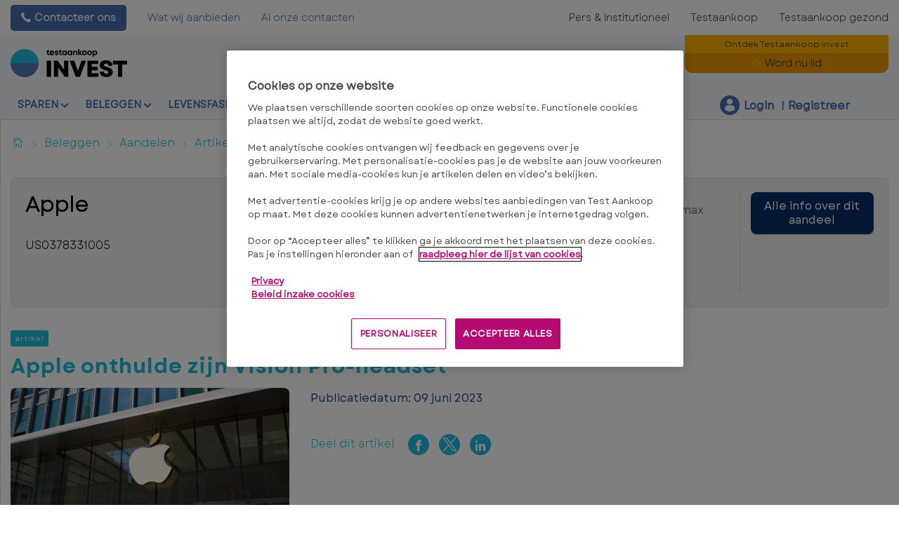

--- FILE ---
content_type: text/html; charset=utf-8
request_url: https://www.test-aankoop.be/invest/beleggen/aandelen/analysis/2023/06/apple-voorstelling-headset-vision-pro-metaverse-mixed-reality-impact-resultaten-beperkt
body_size: 19551
content:




<!DOCTYPE html>
<!--[if IE 7]><html class="no-js lt-ie9 lt-ie8 ie7" lang="nl-BE"><![endif]-->
<!--[if IE 8]><html class="no-js lt-ie9 ie8" lang="nl-BE"><![endif]-->
<!--[if IE 9]><html class="no-js ie9" lang="nl-BE"><![endif]-->
<!--[if gt IE 8]><!-->
<html class="no-js" lang="nl-BE">
<!--<![endif]-->
<head>
    <meta charset="utf-8" />
    <meta content="width=device-width,initial-scale=1.0" name="viewport" />
    <meta content="on" http-equiv="cleartype" />
    <meta http-equiv="X-UA-Compatible" content="IE=edge,chrome=1" />
    <meta name="format-detection" content="telephone=no" />

    

<meta http-equiv="content-type" content="text/html; charset=UTF-8" />
<meta http-equiv="content-language" content="nl_BE" />
<meta name="decimal-separator" content="," />
<meta name="date-format" content="d/MM/yyyy" />
<meta name="title" content="" />
<meta name="description" content="" />
<meta name="keywords" content="" />
<meta name="isProduct" content="false" />
<meta name="scID" content="c961be50-17b5-462e-bc3a-ce4679fb54b7" />
<meta name="machine" content="CO-FSCCD-PRWWS7" />
<meta name="version" content="1.0.456.0" />
<meta name="virtualFolder" content="/invest/" />
<meta name="routingPrefix" content="invest" />
<meta name="antiForgeryToken" content="uRa72qiqI_tJz6VKJVCRhEbtucDF5Oe2Wx6vtQOpcC-15a7__pWcK4sTcUahMhVsDfU_KbBQ1TsEpCHy7vGMmeez8N81" />

    <link rel="alternate" type="application/rss+xml" title="" href="https://www.test-aankoop.be/invest/rss" />
    <meta name="robots" content="noarchive">

<!--Start OpenGraph zone-->
<meta property="og:image" content="https://www.test-aankoop.be/invest/-/media/fline/stockimages/entreprises-groupes-incl-logos/apple.jpg?rev=96d8307a-428b-4738-917b-84e67d432600&amp;hash=B436A6ABACC120FBE378EC93FA6C0664" />
    <meta property="og:image:height" content="250" />
    <meta property="og:image:width" content="376" />
        <meta property="og:image:alt" content="Mag u nog beleggen in het aandeel van Apple? De groep zag haar beurskoers wat terugvallen nadat ze haar nieuwe mixed reality-headset onthulde. " />
<meta property="og:title" content="Apple onthulde zijn Vision Pro-headset" />
<meta property="og:type" content="article" />
    <meta property="og:article:published_time" content="2023-06-09T06:55:00.0000000Z">

    <meta property="og:url" content="https://www.test-aankoop.be/invest/beleggen/aandelen/analysis/2023/06/apple-voorstelling-headset-vision-pro-metaverse-mixed-reality-impact-resultaten-beperkt">

    <meta property="og:locale" content="nl_BE">

    <meta property="og:site_name" content="www.test-aankoop.be">


    <meta property="flapp:theme" content="Investment">
    <meta property="flapp:hub" content="shares">


<!--End OpenGraph zone-->
<!--Start Twitter Cards zone-->
<meta name="twitter:card" content="summary_large_image" />

<meta name="twitter:description" content="" />
<meta name="twitter:title" content="Apple onthulde zijn Vision Pro-headset" />
<meta property="twitter:image" content="https://www.test-aankoop.be/invest/-/media/fline/stockimages/entreprises-groupes-incl-logos/apple.jpg?rev=96d8307a-428b-4738-917b-84e67d432600&amp;hash=B436A6ABACC120FBE378EC93FA6C0664" />
<!--End Twitter Cards zone -->


    <link rel="canonical" href="https://www.test-aankoop.be/invest/beleggen/aandelen/analysis/2023/06/apple-voorstelling-headset-vision-pro-metaverse-mixed-reality-impact-resultaten-beperkt">

<meta property="search:image" content="https://www.test-aankoop.be/invest/-/media/fline/stockimages/entreprises-groupes-incl-logos/apple.jpg?rev=96d8307a-428b-4738-917b-84e67d432600&amp;hash=B436A6ABACC120FBE378EC93FA6C0664" />
<meta property="search:title" content="Apple onthulde zijn Vision Pro-headset" />

<!-- BEGIN HtmlHeaderTagsPlaceholder  -->
<title>Apple onthulde zijn Vision Pro-headset</title>
<meta name="filterOne" content="Beleggen" />
<meta name="filterTwo" content="Aandelen" />
<meta name="filterType" content="Artikel" />
<meta name="pageTypeLabel" content="Artikel" />
<meta name="PublishedDate" content="2023-06-09T08:55:00" />
<meta name="search:description" content="De mixed reality-headset blies de techneuten niet helemaal van hun sokken en de beurskoers van Apple viel wat terug na de voorstelling ervan." />


<!-- END HtmlHeaderTagsPlaceholder  -->


        <link rel="icon" type="image/png" sizes="192x192" href="/invest/-/media/fline/be/favicons/rebranding/favicon_android_192.png?rev=4709af25-9dac-4d9f-87c9-428426e68f84&amp;mw=192mh%3d192&amp;hash=8DCEB45AF089FA13D2B72B81A58C2883">
        <link rel="icon" type="image/png" sizes="57x57" href="/invest/-/media/fline/be/favicons/rebranding/favicon_apple_57.png?rev=aea5b6eb-4d13-4742-b694-514469224377&amp;mw=57mh%3d57&amp;hash=9ACBB1CCF91F551EF5C03EE5BFD188A5">
        <link rel="icon" type="image/png" sizes="60x60" href="/invest/-/media/fline/be/favicons/rebranding/favicon_apple_60.png?rev=c0680f17-b69b-499f-8317-18d567ea7cfa&amp;mw=60mh%3d60&amp;hash=187B0CAF55028C5A87D1B21527E94372">
        <link rel="icon" type="image/png" sizes="72x72" href="/invest/-/media/fline/be/favicons/rebranding/favicon_apple_72.png?rev=cd5de088-f089-450e-98c2-c47ef8ca71ad&amp;mw=72mh%3d72&amp;hash=D0638E810CA48DF6023B84BA8E0DE85A">
        <link rel="icon" type="image/png" sizes="76x76" href="/invest/-/media/fline/be/favicons/rebranding/favicon_apple_76.png?rev=92c5c0bd-7909-4493-80c9-10a2fefcf1f8&amp;mw=76mh%3d76&amp;hash=D4CC34FF4784DFAA77C28ACA367F3691">
        <link rel="icon" type="image/png" sizes="114x114" href="/invest/-/media/fline/be/favicons/rebranding/favicon_apple_114.png?rev=8fc76350-a56e-4482-8d50-89b4335e4fc0&amp;mw=114mh%3d114&amp;hash=C7F605F4697BCD9F478FAEBF2EDD8CA5">
        <link rel="icon" type="image/png" sizes="120x120" href="/invest/-/media/fline/be/favicons/rebranding/favicon_apple_120.png?rev=cf0b3ad4-8058-4f82-9ed9-a63f658bea48&amp;mw=120mh%3d120&amp;hash=EFE1649F11EBA37C0EB7037F11588823">
        <link rel="icon" type="image/png" sizes="144x144" href="/invest/-/media/fline/be/favicons/rebranding/favicon_apple_144.png?rev=a54496ce-13a0-4889-a563-ff55b1b7d5d8&amp;mw=144mh%3d144&amp;hash=10630E41B790B6EA5F43C42F7D75BC90">
        <link rel="icon" type="image/png" sizes="152x152" href="/invest/-/media/fline/be/favicons/rebranding/favicon_apple_152.png?rev=e472a57a-2ba7-4f96-8f48-e6977b896981&amp;mw=152mh%3d152&amp;hash=7C010A6F7797CEE013930DE609BBC1AD">
        <link rel="icon" type="image/png" sizes="180x180" href="/invest/-/media/fline/be/favicons/rebranding/favicon_apple_180.png?rev=1f7d8b65-3669-4062-b379-edabff4a7b41&amp;mw=180mh%3d180&amp;hash=4DA9531A0136F1BDF5E9398B1B2567D0">
        <link rel="icon" type="image/png" sizes="16x16" href="/invest/-/media/fline/be/favicons/rebranding/favicon_browser_16.png?rev=caed398c-7088-4a90-acd5-380c97eb30ff&amp;mw=16mh%3d16&amp;hash=5F7D12551EE527BE0E6DBA2B478F62AC">
        <link rel="icon" type="image/png" sizes="32x32" href="/invest/-/media/fline/be/favicons/rebranding/favicon_browser_32.png?rev=c12e2b19-5e0e-4c02-b0c9-1a59c9ec6e29&amp;mw=32mh%3d32&amp;hash=9C6B4099BDE3B16374B03A134DF22F99">
        <link rel="icon" type="image/png" sizes="96x96" href="/invest/-/media/fline/be/favicons/rebranding/favicon_desktopandgoogletv_96.png?rev=7c457518-c8df-4f12-b2d2-31992759f8cc&amp;mw=96mh%3d96&amp;hash=B94192B926DD2D9F91020DD75F6242AB">



    <script type="text/javascript">var EC = EC || {};</script>
    <link rel="preconnect" href="https://p.ec-cloud.org" />
    <link rel="dns-prefetch" href="https://p.ec-cloud.org" />


        <!-- Using main design  -->
<link href="/invest/~/resource/bundles/css/fline/nl-be_invest_styles.bundle?v=JheFLFsgJb6sQBtYQ9cic6TxB0NZvni3LI2rN9AP0-M1" rel="stylesheet"/>
    


  
    
    

    <link href="https://p.ec-cloud.org/fline/components/layout/0.92.0/layout_nl-be.min.css" rel="stylesheet" /><link href="https://p.ec-cloud.org/fline/components/layout/0.92.0/icons_nl-be.min.css" rel="stylesheet" /><link href="https://p.ec-cloud.org/common/icons/0.4.0/product-selectors/product-selectors.min.css" rel="stylesheet" /><link href="https://p.ec-cloud.org/common/icons/0.4.0/fline/fline.min.css" rel="stylesheet" /><link href="https://p.ec-cloud.org/common/icons/0.4.0/interface/interface.min.css" rel="stylesheet" /><link href="https://p.ec-cloud.org/common/icons/0.4.0/logos/logos.min.css" rel="stylesheet" />


    <link href="https://p.ec-cloud.org/aline/components/algolia-search/0.143.0/algolia-search_nl-be.min.css" rel="stylesheet" /><link href="https://p.ec-cloud.org/fline/components/algolia-fline/0.54.0/algolia-fline_nl-be.min.css" rel="stylesheet" /><link href="https://p.ec-cloud.org/fline/components/header2025/0.20.0/header2025_nl-be.min.css" rel="stylesheet" /><link href="https://p.ec-cloud.org/fline/components/breadcrumb/0.20.0/breadcrumb_nl-be.min.css" rel="stylesheet" /><link href="https://p.ec-cloud.org/fline/components/article/0.11.0/article_nl-be.min.css" rel="stylesheet" /><link href="https://p.ec-cloud.org/fline/components/article-product-banner/0.12.0/article-product-banner_nl-be.min.css" rel="stylesheet" /><link href="https://p.ec-cloud.org/fline/components/article-header/0.57.0/article-header_nl-be.min.css" rel="stylesheet" /><link href="https://p.ec-cloud.org/fline/components/article-social-icons/0.11.0/article-social-icons_nl-be.min.css" rel="stylesheet" /><link href="https://p.ec-cloud.org/fline/components/article-stop-component-offers/0.6.0/article-stop-component-offers_nl-be.min.css" rel="stylesheet" /><link href="https://p.ec-cloud.org/common/widgets/ec-flickity-carousel/0.18.0/ec-flickity-carousel.min.css" rel="stylesheet" /><link href="https://p.ec-cloud.org/fline/components/related-articles/0.17.0/related-articles_nl-be.min.css" rel="stylesheet" /><link href="https://p.ec-cloud.org/fline/components/footer/0.81.0/footer_nl-be.min.css" rel="stylesheet" /><link href="https://p.ec-cloud.org/fline/components/product-advice/0.37.0/product-advice_nl-be.min.css" rel="stylesheet" /><link href="https://p.ec-cloud.org/fline/components/scroll-to-top/0.14.0/scroll-to-top_nl-be.min.css" rel="stylesheet" />

    


    <!-- MP-->
    

    

    <script type="text/javascript" src="https://try.abtasty.com/2a179a1822ac1f21c70239518213254a.js"></script>
    
    <script>
                       dataLayer=[{"websiteType":"financial-content","userStatus":"Anonymous","isLogin":"false","commercialIdentity":"Anonymous User","pageType":"analysis","contentType":"editorial content","culture":"nl-BE","isFake":"false","isTechnical":"false","isInternalHuman":"false","user_status":"not_connected","URLPage":"https://www.test-aankoop.be/invest/beleggen/aandelen/analysis/2023/06/apple-voorstelling-headset-vision-pro-metaverse-mixed-reality-impact-resultaten-beperkt","ItemID":"c961be50-17b5-462e-bc3a-ce4679fb54b7","pageLanguage":"nl","subTheme":"shares","theme":"Investment","pageAccessMode":"exclusive","datePublished":"2023-06-09"}];
                </script>
    <script>(function (w, d, s, l, i) {
                        w[l] = w[l] || []; w[l].push({
                            'gtm.start':
                    new Date().getTime(),event:'gtm.js'});var f=d.getElementsByTagName(s)[0],
                    j=d.createElement(s),dl=l!='dataLayer'?'&l='+l:'';j.async=true;j.src=
                    'https://www.googletagmanager.com/gtm.js?id='+i+dl;j.className='optanon-category-C0001';f.parentNode.insertBefore(j,f);
            })(window,document,'script','dataLayer','GTM-W4KDD3M');</script>

</head>
<body>
    <!--googleoff: index-->
        <noscript>
        <iframe src="//www.googletagmanager.com/ns.html?id=GTM-W4KDD3M" height="0" width="0" style="display:none;visibility:hidden"></iframe>
    </noscript>


    
    




<header class="header2025">
    <input type="hidden" name="nullelement">
    <div data-js-guid="6dfefd47-d272-47a8-b0cc-bdf90ec1e98c">
        <nav class="web4 hide-on-mobile relative no-margin" aria-label="desktop nav section">
            <div class="constrained">
                <div class="flex__row web4__links">
                    <ul class="mainLinks">
                        <li class="align-left">
                            <a href="tel:02 542 32 00" class="contact">
                                Contacteer ons
                            </a>
<a href="/invest/voordelen-voor-leden" >Wat wij aanbieden</a><a href="/invest/contact" >Al onze contacten</a>                        </li>
                            <li><a href="https://www.test-aankoop.be/action?access=webfour&amp;r=TestAchatsInvest&amp;u=anonymous&amp;_gl=1*v6g95s*_gcl_au*OTcxMTgwNzY3LjE3NjM2NDEwMTU.">Pers &amp; Institutioneel</a></li>
                            <li><a href="https://www.test-aankoop.be/?access=webfour&amp;r=TestAchatsInvest&amp;u=anonymous&amp;_gl=1*h4gkjr*_gcl_au*OTcxMTgwNzY3LjE3NjM2NDEwMTU.">Testaankoop</a></li>
                            <li><a href="https://www.test-aankoop.be/gezond?access=webfour&amp;r=TestAchatsInvest&amp;u=anonymous&amp;_gl=1*v6g95s*_gcl_au*OTcxMTgwNzY3LjE3NjM2NDEwMTU." >Testaankoop gezond</a></li>

                    </ul>
                </div>
            </div>
        </nav>



        <input type="checkbox" class="hidden themeCheckbox" id="checkbox-nav-desktop-hamburger" autocomplete="off">
        <input type="checkbox" class="hidden" id="checkbox-nav-mobile-hamburger" autocomplete="off">
        <input type="checkbox" class="hidden" id="checkbox-nav-mobile-search" autocomplete="off">

        <div class="header">
            <div class="constrained">
                <div class="flex__row header__wrapper">
                    <div class="flex__col-md-9 flex__col-xs-12 header__wrapper__common">
                        <div class="header__wrapper__common__main flex__row no-margin">
                            <div class="flex__col flex__col-xs-narrow no-padding mobile-only hamburger-mobile">
                                <label for="checkbox-nav-mobile-hamburger">
                                    <i class="icon-menu"></i>
                                </label>
                            </div>
                            <div class="flex__col flex__col-xs-narrow no-padding hide-on-mobile hamburger">
                                <label for="checkbox-nav-desktop-hamburger">
                                    <i class="icon-menu"></i>
                                </label>
                            </div>
                            <div class="flex__col-md-auto flex__col-xs-auto logo">
                                <a href="https://www.test-aankoop.be/invest">
                                    <img src="/invest/-/media/fline/be/homepage/testaankoop-invest-logo-svg-rgb-nows-inverted.svg?rev=0cb39c25-32bc-45cc-b422-12db8b38b6b5&amp;la=nl-BE&amp;hash=976E6E5402CD91DA5C6DF4B075DCBAA9" class="no-margin mobile-only" alt="" />
                                    <img src="/invest/-/media/fline/be/homepage/testaankoop-invest-logo-svg-rgb-nows.svg?rev=2ad9ac73-7883-4aca-a75d-2c9031857275&amp;la=nl-BE&amp;hash=223D85C204D2CA236D4CD59B934FD2BC" class="no-margin desktop-only" alt="Test-Aankoop Invest Logo" />
                                </a>
                            </div>
                            <div class="flex__col flex__col-xs-narrow no-padding mobile-only search-mobile">
                                <label for="checkbox-nav-mobile-search">
                                    <i class="icon-search-2"></i>
                                </label>
                            </div>
                            <div class="flex__col flex__col-xs-narrow no-padding mobile-only user">
                                    <a class="login" data-selector="login-mobile-button" href="#login"><span class="hidden">hidden login button</span></a>
                            </div>
                            

    <div class="flex__col flex__col-md-9 flex__col-xs-12 search">
        <div id="algolia-search"></div>
    </div>
    <script>
			var EC = window.EC || {}
			EC.AlgoliaSearch = {
				appId: "MBD0R5C7NW",
				apiKey: "1f43a4317cf5fd916fdadbab42a9bde0",
				indexName: "nl-fline-pro",
				indexNameSuggestions: "nl-fline-pro_query_suggestions",
				gaKey: "",
				userToken: "",
				sortByIndexName: "nl-fline-pro-publication-date-desc",
				historySuggestionsIndexName: "",
				searchPageUrl: "https://www.test-aankoop.be/invest/zoeken",
				culture: "nl-be",
				searchTerm: "",
				searchFiltersTerm: "",
				mode: 0,
				isDateVisible: true,
				pageTypesWithDate: [
      { "type": "training" },
      { "type": "analysis" },
      { "type": "news" },
      { "type": "editorial" }
],
				labels: {
					sortBy: "Sorteer op:",
					filters: "Filters",
					clearFilters: "Alles wissen",
					clearSearch: "",
					result: "resultaat",
					results: "resultaten",
					allResults: "Resultaten voor \"{0}\"",
					provideSearchTerm: "Je zoekterm",
					errorOcurred: "Er is een fout opgetreden",
					search: "Zoek",
					showMore: "Alles bekijken",
					close: "Sluiten",
					seeResults: "Zie resultaten",
					categoryFilter: "Categorieën",
					contentTypeFilter: "Inhoudstypes",
					relevanceSorting: "Relevantie",
					mostRecentSorting: "Meest recent",
					autocompleteCategoryIn: "in",
					autocompleteFillQueryWith: "Zoeken",
					showingResultsPagination: "{showingResults} van {totalResults} resultaten weergeven",
					scrollToTop: "Terug naar boven",
					clearHistoryLabel: "",
					recentSearchesLabel: "",
					suggestedSearchLabel: "",
                    topResultsLabel: "",
				},
				styles: {
   "searchResult":{
      "section":"search-results margin--bottom-xlarge",
      "resultContainer":"flex__row",
      "publicationCard":{
         "container":"",
         "section":"search-card editorial",
         "header":"search-card--header",
         "imageLink":"search-card--img search-card--img-full",
         "image":"no-margin",
         "content":"search-card--editorial-content padding--left-medium padding--right-medium margin--bottom-medium",
         "meta":"search-card--meta",
         "title":"stronger",
         "titleLink":"global-black link-underline-never",
         "description":"search-card--description margin--top-xsmall",
         "pageTypeLabel":{
            "label":"search-card--category"
         },
         "publishedDate":{
            "date":"search-card--date"
         }
      },
      "productCard":{
         "container":"product",
         "section":"search-card",
         "header":"search-card--header",
         "imageLink":"search-card--img",
         "image":"no-margin",
         "content":"search-card--content padding--left-medium padding--right-medium margin--bottom-medium",
         "title":"uppercase margin--bottom-xsmall global-black stronger align-central",
         "description":"no-margin",
         "descriptionLink":"align-central"
      },
      "hubCard":{
         "container":"",
         "section":"search-card default search-card--grey",
         "header":"search-card--header",
         "imageLink":"search-card--img",
         "image":"no-margin",
         "content":"search-card--content padding--left-medium padding--right-medium margin--bottom-medium",
         "title":"margin--bottom-xsmall global-black stronger align-central",
         "description":"default no-margin align-central"
      },
      "highlighted":"highlight-keyword",
      "showMore":{
         "container":"align-central margin--top-small",
         "label":"btn btn--primary margin--bottom-xsmall"
      },
      "pagination":{
         "container":"align-central",
         "scrollToTopContainer":"margin--top-small",
         "scrollToTopButton":"btn btn--link"
      }
   },
   "searchFilters":{
      "root":"search-filter",
      "container":"search-filter--container",
      "widget":"search-filter--widget margin--bottom-medium",
      "iconClose":"icon icon-x",
      "iconFilters":"icon icon-filters",
      "iconAccordion":"icon icon-chevron-down",
      "quantitySelected":"qtt-selected",
      "bulletSelected":"bullet-selected",
      "mobile":{
         "header":"search-filter--mobile-header",
         "headerLabel":"search-filter--mobile-header-label",
         "footer":"search-filter--mobile-footer",
         "order":"search-filter--mobile-order",
         "closeButton":"close-button btn btn--link",
         "filterButton":"filter-button btn btn--primary",
         "submitButtonsContainer":"submit-buttons",
         "resetButton":"reset-button btn btn--tertiary",
         "submitButton":"submit-button btn btn--primary",
         "iconSubmitButton":"icon icon-chevron-right"
      },
      "currentFilters":{
         "container":"search-header--between align-top",
         "label":"search-header--filter-label",
         "desktop":"search-header--desktop-filters",
         "filterTag":"search-header--filter-tag",
         "clearFiltersButton":"search-header--clear-filters btn btn--link"
      },
      "sortBy":{
         "container":"search-header--desktop-order",
         "label":"label",
         "selectContainer":"has-uniform",
         "select":"search-sorting--select"
      }
   },
   "searchBar":{
      "form":"search-bar",
      "submitButton":"button search-bar--submit",
      "iconSubmitButton":"search-bar--icon icon-search-2",
      "resetButton":"button search-bar--reset",
      "iconResetButton":"search-bar--icon icon-x"
   },
   "searchNoResults":{
      "section":"search-no-results",
      "container":"flex__row constrained padding--top-large padding--bottom-xlarge",
      "description":"flex__col-xs-12 flex__col-md-8",
      "tagLayerDiv":"tglNoResultsPageDiv",
      "contactCenter":{
         "container":"flex__col-xs-12 flex__col-md-4",
         "contactCenter":"contact-center",
         "teaserContainer":"help-teaser help-teaser--has-glyph padding-small exclude-from-print",
         "teaserIcon":"help-teaser__icon",
         "iconContainer":"icon-stack",
         "icon":"icon-font icon-stack-1x icon--inverse icon-phone",
         "title":"gamma",
         "descriptionTop":"centi spacer-large",
         "phoneNumber":"gamma strong",
         "phoneNumberIcon":"icon-phone",
         "descriptionBottom":"centi spacer-large",
         "linkContainer":"centi last",
         "link":"chevron-link--after"
      }
   }
},
			}
    </script>


                        </div>
                        <div class="header__wrapper__common__navigation flex__row no-margin hide-on-mobile">
                            

                                <div class="header__wrapper__common__navigation__item" data-selector="main-navigation-item-1">
                                    <input type="checkbox" name="desktop-scrolltop-menu" id="desktop-scrolltop-menu-570ce5d1-0e1e-47e9-ad43-80948687a48c" class="hidden" autocomplete="off">
                                    <label class="flex__col flex__col-md-narrow" for="desktop-scrolltop-menu-570ce5d1-0e1e-47e9-ad43-80948687a48c">
                                            <span>Sparen</span>
                                    </label>
                                    <ul class="level2">

                                            <li class="level2__item" data-selector="main-navigation-link-1">
                                                <a href="/invest/sparen/zichtrekening" >Betalen</a>
                                            </li>
                                            <li class="level2__item" data-selector="main-navigation-link-2">
                                                <a href="/invest/sparen/sparen" >Sparen</a>
                                            </li>
                                            <li class="level2__item" data-selector="main-navigation-link-3">
                                                <a href="/invest/sparen/fiscaliteit-en-rechten" >Fiscaliteit &amp; Rechten</a>
                                            </li>

                                        <li class="level__seeAllLink">
                                            <a href="/invest/sparen" >Alles over sparen</a>
                                        </li>
                                    </ul>
                                </div>
                                <div class="header__wrapper__common__navigation__item" data-selector="main-navigation-item-2">
                                    <input type="checkbox" name="desktop-scrolltop-menu" id="desktop-scrolltop-menu-e5324ccb-9509-4cad-aba0-78341b0256e7" class="hidden" autocomplete="off">
                                    <label class="flex__col flex__col-md-narrow" for="desktop-scrolltop-menu-e5324ccb-9509-4cad-aba0-78341b0256e7">
                                            <span>Beleggen</span>
                                    </label>
                                    <ul class="level2">

                                            <li class="level2__item" data-selector="main-navigation-link-1">
                                                <a href="/invest/onze-strategieen-en-typeportefeuilles/evenwichtige-belegger" target="_top" >Onze strategie&#235;n en modelportefeuilles</a>
                                            </li>
                                            <li class="level2__item" data-selector="main-navigation-link-2">
                                                <a href="/invest/beleggen/etf" >ETF&#39;s</a>
                                            </li>
                                            <li class="level2__item" data-selector="main-navigation-link-3">
                                                <a href="/invest/beleggen/fondsen" >Fondsen</a>
                                            </li>
                                            <li class="level2__item" data-selector="main-navigation-link-4">
                                                <a href="/invest/beleggen/aandelen" target="_top" >Aandelen</a>
                                            </li>
                                            <li class="level2__item" data-selector="main-navigation-link-5">
                                                <a href="/invest/beleggen/obligaties" >Obligaties</a>
                                            </li>
                                            <li class="level2__item" data-selector="main-navigation-link-6">
                                                <a href="/invest/beleggen/crypto" >Crypto</a>
                                            </li>
                                            <li class="level2__item" data-selector="main-navigation-link-7">
                                                <a href="/invest/beleggen/markten-en-wisselkoersen" target="_top" >Markten en wisselkoersen</a>
                                            </li>
                                            <li class="level2__item" data-selector="main-navigation-link-8">
                                                <a href="/invest/beleggen/vastgoed" target="_top" >Vastgoed</a>
                                            </li>
                                            <li class="level2__item" data-selector="main-navigation-link-9">
                                                <a href="/invest/beleggen/fiscaliteit-and-rechten" >Fiscaliteit &amp; Rechten</a>
                                            </li>

                                        <li class="level__seeAllLink">
                                            <a href="/invest/beleggen" >Alles over beleggen</a>
                                        </li>
                                    </ul>
                                </div>
                                <div class="header__wrapper__common__navigation__item" data-selector="main-navigation-item-3">
                                    <input type="checkbox" name="desktop-scrolltop-menu" id="desktop-scrolltop-menu-46b3a0cf-5a8b-4885-9e10-5d9d68500f3f" class="hidden" autocomplete="off">
                                    <label class="flex__col flex__col-md-narrow" for="desktop-scrolltop-menu-46b3a0cf-5a8b-4885-9e10-5d9d68500f3f">
                                            <span>Levensfases</span>
                                    </label>
                                    <ul class="level2">

                                            <li class="level2__item" data-selector="main-navigation-link-1">
                                                <a href="/invest/levensfases/woning" >Woning</a>
                                            </li>
                                            <li class="level2__item" data-selector="main-navigation-link-2">
                                                <a href="/invest/sparen/pensioensparen" >Pensioen</a>
                                            </li>

                                        <li class="level__seeAllLink">
                                            <a href="/invest/levensfases" >Alles over levensfases</a>
                                        </li>
                                    </ul>
                                </div>
                                <div class="header__wrapper__common__navigation__item" data-selector="main-navigation-item-4">
                                    <input type="checkbox" name="desktop-scrolltop-menu" id="desktop-scrolltop-menu-ec40fa69-e0a6-41b9-8f07-de5c17cb424b" class="hidden" autocomplete="off">
                                    <label class="flex__col flex__col-md-narrow" for="desktop-scrolltop-menu-ec40fa69-e0a6-41b9-8f07-de5c17cb424b">
                                            <span>Leren</span>
                                    </label>
                                    <ul class="level2">

                                            <li class="level2__item" data-selector="main-navigation-link-1">
                                                <a href="/invest/financiele-opleiding/geld" >Geld en sparen</a>
                                            </li>
                                            <li class="level2__item" data-selector="main-navigation-link-2">
                                                <a href="/invest/financiele-opleiding/beleggen" >Beleggen</a>
                                            </li>
                                            <li class="level2__item" data-selector="main-navigation-link-3">
                                                <a href="/invest/financiele-opleiding/levensverzekering" >Levensverzekering</a>
                                            </li>
                                            <li class="level2__item" data-selector="main-navigation-link-4">
                                                <a href="/invest/financiele-opleiding/leningen" >Hypothecaire leningen</a>
                                            </li>
                                            <li class="level2__item" data-selector="main-navigation-link-5">
                                                <a href="/invest/financiele-opleiding/pensioen" >Pensioen</a>
                                            </li>

                                        <li class="level__seeAllLink">
                                            <a href="/invest/financiele-opleiding" >Alle modules</a>
                                        </li>
                                    </ul>
                                </div>


                            

                            

                            <div class="header__wrapper__common__navigation__navigation-user">
                                <div>

                                    <div class="navigation-user__container">
                                        <ul class="navigation-user">
                                                <li data-selector="navigation-user-item">
        <a class="navigation-user__button js-icon-not-click js-hassubitems" href="#">
            <i class="icon icon--small icon-fline-calculator main-icon"></i>
            <span class="">Tools</span>
        </a>
        <div data-selector="tools-navigation-menu" class="navigation-dropdown navigation-dropdown--right">
            <div class="navigation-dropdown__block navigation-dropdown__block--primary">
                <div class="navigation-dropdown__inner clearfix">
                    <h1 class="navigation-dropdown__highlight"></h1>
                    <ul>
                                <li class="">
<a href="/invest/rekenmodules/valutacalculator" data-selector="tool-link" target="_top" data-tool="currency-convertor" title="Bereken eenvoudig de wisselkoersen met onze valutacalculator" >Valutacalculator                                            <span class="navigation-dropdown__subtext--light">Bereken eenvoudig de wisselkoersen met onze valutacalculator</span>
</a>                                </li>
                                <li class="">
<a href="/invest/rekenmodules/calculator-voor-cryptomunten#cryptoconverter" data-selector="tool-link" data-tool="cryptocurrency-converter" >Calculator voor cryptomunten</a>                                </li>
                                <li class="">
<a href="/invest/rekenmodules/koers-cryptomunten" data-selector="tool-link" data-tool="cryptotable" >Koersen cryptomunten</a>                                </li>
                                <li class="">
<a href="/invest/rekenmodules/goudprijscalculator" data-selector="tool-link" data-tool="goudprijscalculator" >Goudprijscalculator</a>                                </li>
                                <li class="divider-top">
<a href="/invest/lexicon" data-selector="tool-link" target="_top" data-tool="lexicon" title="Zoekt u de definitie van een bepaalde term? Zoek het op in ons lexicon. U vindt er meer dan 600 financi&#235;le termen uitgelegd" >Financieel lexicon</a>                                </li>
                                <li class="">
<a href="/invest/rekenmodules/advieswijzigingen aandelen#changedadvicesshares-2199E25432EA4F8CA64CB2BB5B2D8527" data-selector="tool-link" target="_top" data-tool="change-of-advice-shares" >Aandelen: advieswijzigingen</a>                                </li>
                                <li class="">
<a href="/invest/rekenmodules/scorewijzigingen-etf#changedadvicesetfs-812BB46E2E944D8A811DC9E029D12FE6" data-selector="tool-link" data-tool="change-of-advice-etfs" >ETF: scorewijzigingen</a>                                </li>
                                <li class="">
<a href="/invest/rekenmodules/scorewijzigingen-fondsen#changedadvicesfunds-D8AEB56E9F4F4874B067847F927DCAE3" data-selector="tool-link" data-tool="change-of-advice-funds" >Fondsen: scorewijzigingen</a>                                </li>
                                <li class="">
<a href="/invest/rekenmodules/advieswijzigingen-obligaties#changedadvices-A380BAD806EC45B19039F7084F8C0188" data-selector="tool-link" data-tool="change-of-advices-bonds" >Obligaties: advieswijzigingen</a>                                </li>
                    </ul>
                </div>
            </div>

        </div>
    </li>


                                            <li data-selector="navigation-user-item">
                                                <a class="navigation-user__button js-hassubitems" data-selector="alerts-button" href="#" reference="dc7a34a9-8dd5-4748-8828-8c4a335a5556" aria-label="alerts button">
                                                    <i class="icon icon--small icon-fline-bel main-icon"></i>
                                                    <span class="">Alerts</span>
                                                </a>
                                                


<div data-type="FLineHeader2025Controller" data-js-guid="b8a4b404-06cc-4863-a123-cf3aa1c18f14" data-rendering="Header2025" data-datasource="{D22E3179-9129-475C-8436-FAEEA663512A}">
    

<div class="navigation-dropdown navigation-dropdown--right" data-selector="HeaderAlerts">
    <div class="navigation-dropdown__block navigation-dropdown__block--primary">
        <div class="navigation-dropdown__inner clearfix">
            <div data-selector="AlertsAsyncContent">

                <div>
                    <p>
                        <b>Mijn e-mailalerts</b>
                    </p>
                    <p class="navigation-dropdown__subtext">Zodra we een nieuwe aanbeveling of een nieuwe analyse publiceren over een beleggingsproduct, krijgt u een bericht in uw mailbox.</p>
                </div>

                
                <ul class="switch-menu" style="position: relative;">
    <li>
        <div>
            <div class="switch__label">
                <span>Aandelen</span>
            </div>
            <div class="switch">
                <input id="alert6f6596bc82de4a9eb7b540b8911437f7" class="switch-toggle--round" type="checkbox"
                       disabled="disabled"
                       data-alert-type="Shares" />
                <label for="alert6f6596bc82de4a9eb7b540b8911437f7"></label>
            </div>
        </div>
    </li>
    <li>
        <div>
            <div class="switch__label">
                <span>Fondsen en ETF&#39;s</span>
            </div>
            <div class="switch">
                <input id="alertaf9d76b6f3164035b9c8c654b20ced92" class="switch-toggle--round" type="checkbox"
                       disabled="disabled"
                       data-alert-type="Funds" />
                <label for="alertaf9d76b6f3164035b9c8c654b20ced92"></label>
            </div>
        </div>
    </li>
    <li>
        <div>
            <div class="switch__label">
                <span>Obligaties</span>
            </div>
            <div class="switch">
                <input id="alert63b4a18379054c48b3b643d6f5479a61" class="switch-toggle--round" type="checkbox"
                       disabled="disabled"
                       data-alert-type="Bonds" />
                <label for="alert63b4a18379054c48b3b643d6f5479a61"></label>
            </div>
        </div>
    </li>
    <li>
        <div>
            <div class="switch__label">
                <span>Vastgoed</span>
            </div>
            <div class="switch">
                <input id="alertf09aff487354403191a1e23068de9359" class="switch-toggle--round" type="checkbox"
                       disabled="disabled"
                       data-alert-type="RealEstateInvestTrusts" />
                <label for="alertf09aff487354403191a1e23068de9359"></label>
            </div>
        </div>
    </li>
            <div class="my-portfolio-graph__message">
                <span class="subtitle--tertiary">EXCLUSIEF VOOR LEDEN</span>
                <p>Het versturen van e-mailalerts is enkel voor leden voorbehouden</p>
            </div>
    <li>
        <div>
            <div class="switch__label">
                <span>Spaarproducten</span>
            </div>
            <div class="switch">
                <input id="alertd427f617964e49cea6b437126706a499" class="switch-toggle--round" type="checkbox"
                       disabled="disabled"
                       data-alert-type="SavingAccounts" />
                <label for="alertd427f617964e49cea6b437126706a499"></label>
            </div>
        </div>
    </li>
    <li>
        <div>
            <div class="switch__label">
                <span>Markten en wisselkoersen</span>
            </div>
            <div class="switch">
                <input id="alert4c0e44e989a74173b07dee7a65f9a8c5" class="switch-toggle--round" type="checkbox"
                       disabled="disabled"
                       data-alert-type="Markets" />
                <label for="alert4c0e44e989a74173b07dee7a65f9a8c5"></label>
            </div>
        </div>
    </li>
    <li>
        <div>
            <div class="switch__label">
                <span>Publicaties</span>
            </div>
            <div class="switch">
                <input id="alert3282f8c06f714a96a058bef2fb423a1b" class="switch-toggle--round" type="checkbox"
                       disabled="disabled"
                       data-alert-type="MagazinesInvest" />
                <label for="alert3282f8c06f714a96a058bef2fb423a1b"></label>
            </div>
        </div>
    </li>
                </ul>
                <div class="navigation-dropdown__close bp3-hide ">
                    <i class="icon icon-fline-accountmenuarrow-up icon--xsmall"></i>
                </div>
            </div>
        </div>
    </div>
</div>





</div>

                                            </li>
                                            <li class="">
                                                <a class="navigation-user__button " data-selector="myportfolio-navigation-button" href="/invest/mijn-portefeuille">
                                                    <i class="icon icon--small icon-fline-file-powerpoint main-icon left "></i> <span class="portfolio">Mijn portefeuille</span>
                                                </a>
                                            </li>
                                        </ul>
                                    </div>


                                </div>
                            </div>
                            
                        </div>
                    </div>
                    <div class="flex__col-md-3 hide-on-mobile header__wrapper__desktop">
                        <div class="header__wrapper__desktop__marketing flex__row no-margin">
                                <a href="https://invest.test-aankoop.be/ng/?prm_id_c=NF0014&amp;cop_id_c=Header&amp;par_id_c=1monthfree" class="hide-on-mobile manchette-link" aria-label="Marketing box">

                                    <div class="manchette row flex__row no-margin">
                                        <div class="flex__col-12 text">Ontdek Testaankoop invest</div>
                                        <div class="flex__col-12 status">
                                            <span class="star">Word nu lid</span>
                                        </div>
                                    </div>

                                </a>
                        </div>

                        <div class="header__wrapper__desktop__user-info flex__row no-margin">
                                <label class="login" href="#authentication-modal" data-selector="login-button" for="">
                                    <span>Login</span>
                                </label>
                                <strong class="separator">|</strong>
                                <label class="register" for="">
                                    <a href="/invest/word-supporter" >Registreer</a>
                                </label>
                        </div>
                    </div>
                </div>
            </div>
        </div>

        <nav class="menu" aria-label="mobile/sticky navigation">
            <div class="constrained relative">
                <div class="flex__row menu-container">
                    <ul class="level1">
                        
                            <!-- theme-570ce5d1-0e1e-47e9-ad43-80948687a48c -->
                            <li class="level1__item theme-570ce5d1-0e1e-47e9-ad43-80948687a48c">
                                <input type="checkbox" class="hidden level2Checkbox" id="menu-theme-570ce5d1-0e1e-47e9-ad43-80948687a48c" autocomplete="off">
                                <label for="menu-theme-570ce5d1-0e1e-47e9-ad43-80948687a48c" class="main">
                                    <span>Sparen</span>
                                </label>
                                <ul class="level2">
                                        <li class="level2__item">
                                            <a href="/invest/sparen/zichtrekening" >Betalen</a>
                                        </li>
                                        <li class="level2__item">
                                            <a href="/invest/sparen/sparen" >Sparen</a>
                                        </li>
                                        <li class="level2__item">
                                            <a href="/invest/sparen/fiscaliteit-en-rechten" >Fiscaliteit &amp; Rechten</a>
                                        </li>

                                    <li class="level__seeAllLink">
                                        <a href="/invest/sparen" >Alles over sparen</a>
                                    </li>
                                </ul>
                            </li>
                            <!-- theme-e5324ccb-9509-4cad-aba0-78341b0256e7 -->
                            <li class="level1__item theme-e5324ccb-9509-4cad-aba0-78341b0256e7">
                                <input type="checkbox" class="hidden level2Checkbox" id="menu-theme-e5324ccb-9509-4cad-aba0-78341b0256e7" autocomplete="off">
                                <label for="menu-theme-e5324ccb-9509-4cad-aba0-78341b0256e7" class="main">
                                    <span>Beleggen</span>
                                </label>
                                <ul class="level2">
                                        <li class="level2__item">
                                            <a href="/invest/onze-strategieen-en-typeportefeuilles/evenwichtige-belegger" target="_top" >Onze strategie&#235;n en modelportefeuilles</a>
                                        </li>
                                        <li class="level2__item">
                                            <a href="/invest/beleggen/etf" >ETF&#39;s</a>
                                        </li>
                                        <li class="level2__item">
                                            <a href="/invest/beleggen/fondsen" >Fondsen</a>
                                        </li>
                                        <li class="level2__item">
                                            <a href="/invest/beleggen/aandelen" target="_top" >Aandelen</a>
                                        </li>
                                        <li class="level2__item">
                                            <a href="/invest/beleggen/obligaties" >Obligaties</a>
                                        </li>
                                        <li class="level2__item">
                                            <a href="/invest/beleggen/crypto" >Crypto</a>
                                        </li>
                                        <li class="level2__item">
                                            <a href="/invest/beleggen/markten-en-wisselkoersen" target="_top" >Markten en wisselkoersen</a>
                                        </li>
                                        <li class="level2__item">
                                            <a href="/invest/beleggen/vastgoed" target="_top" >Vastgoed</a>
                                        </li>
                                        <li class="level2__item">
                                            <a href="/invest/beleggen/fiscaliteit-and-rechten" >Fiscaliteit &amp; Rechten</a>
                                        </li>

                                    <li class="level__seeAllLink">
                                        <a href="/invest/beleggen" >Alles over beleggen</a>
                                    </li>
                                </ul>
                            </li>
                            <!-- theme-46b3a0cf-5a8b-4885-9e10-5d9d68500f3f -->
                            <li class="level1__item theme-46b3a0cf-5a8b-4885-9e10-5d9d68500f3f">
                                <input type="checkbox" class="hidden level2Checkbox" id="menu-theme-46b3a0cf-5a8b-4885-9e10-5d9d68500f3f" autocomplete="off">
                                <label for="menu-theme-46b3a0cf-5a8b-4885-9e10-5d9d68500f3f" class="main">
                                    <span>Levensfases</span>
                                </label>
                                <ul class="level2">
                                        <li class="level2__item">
                                            <a href="/invest/levensfases/woning" >Woning</a>
                                        </li>
                                        <li class="level2__item">
                                            <a href="/invest/sparen/pensioensparen" >Pensioen</a>
                                        </li>

                                    <li class="level__seeAllLink">
                                        <a href="/invest/levensfases" >Alles over levensfases</a>
                                    </li>
                                </ul>
                            </li>
                            <!-- theme-ec40fa69-e0a6-41b9-8f07-de5c17cb424b -->
                            <li class="level1__item theme-ec40fa69-e0a6-41b9-8f07-de5c17cb424b">
                                <input type="checkbox" class="hidden level2Checkbox" id="menu-theme-ec40fa69-e0a6-41b9-8f07-de5c17cb424b" autocomplete="off">
                                <label for="menu-theme-ec40fa69-e0a6-41b9-8f07-de5c17cb424b" class="main">
                                    <span>Leren</span>
                                </label>
                                <ul class="level2">
                                        <li class="level2__item">
                                            <a href="/invest/financiele-opleiding/geld" >Geld en sparen</a>
                                        </li>
                                        <li class="level2__item">
                                            <a href="/invest/financiele-opleiding/beleggen" >Beleggen</a>
                                        </li>
                                        <li class="level2__item">
                                            <a href="/invest/financiele-opleiding/levensverzekering" >Levensverzekering</a>
                                        </li>
                                        <li class="level2__item">
                                            <a href="/invest/financiele-opleiding/leningen" >Hypothecaire leningen</a>
                                        </li>
                                        <li class="level2__item">
                                            <a href="/invest/financiele-opleiding/pensioen" >Pensioen</a>
                                        </li>

                                    <li class="level__seeAllLink">
                                        <a href="/invest/financiele-opleiding" >Alle modules</a>
                                    </li>
                                </ul>
                            </li>

                        

                        

                        <div class="navigation-user__container">
                            <ul class="navigation-user">
                                    <li data-selector="navigation-user-item">
        <a class="navigation-user__button js-icon-not-click js-hassubitems" href="#">
            <i class="icon icon--small icon-fline-calculator main-icon"></i>
            <span class="">Tools</span>
        </a>
        <div data-selector="tools-navigation-menu" class="navigation-dropdown navigation-dropdown--right">
            <div class="navigation-dropdown__block navigation-dropdown__block--primary">
                <div class="navigation-dropdown__inner clearfix">
                    <h1 class="navigation-dropdown__highlight"></h1>
                    <ul>
                                <li class="">
<a href="/invest/rekenmodules/valutacalculator" data-selector="tool-link" target="_top" data-tool="currency-convertor" title="Bereken eenvoudig de wisselkoersen met onze valutacalculator" >Valutacalculator                                            <span class="navigation-dropdown__subtext--light">Bereken eenvoudig de wisselkoersen met onze valutacalculator</span>
</a>                                </li>
                                <li class="">
<a href="/invest/rekenmodules/calculator-voor-cryptomunten#cryptoconverter" data-selector="tool-link" data-tool="cryptocurrency-converter" >Calculator voor cryptomunten</a>                                </li>
                                <li class="">
<a href="/invest/rekenmodules/koers-cryptomunten" data-selector="tool-link" data-tool="cryptotable" >Koersen cryptomunten</a>                                </li>
                                <li class="">
<a href="/invest/rekenmodules/goudprijscalculator" data-selector="tool-link" data-tool="goudprijscalculator" >Goudprijscalculator</a>                                </li>
                                <li class="divider-top">
<a href="/invest/lexicon" data-selector="tool-link" target="_top" data-tool="lexicon" title="Zoekt u de definitie van een bepaalde term? Zoek het op in ons lexicon. U vindt er meer dan 600 financi&#235;le termen uitgelegd" >Financieel lexicon</a>                                </li>
                                <li class="">
<a href="/invest/rekenmodules/advieswijzigingen aandelen#changedadvicesshares-2199E25432EA4F8CA64CB2BB5B2D8527" data-selector="tool-link" target="_top" data-tool="change-of-advice-shares" >Aandelen: advieswijzigingen</a>                                </li>
                                <li class="">
<a href="/invest/rekenmodules/scorewijzigingen-etf#changedadvicesetfs-812BB46E2E944D8A811DC9E029D12FE6" data-selector="tool-link" data-tool="change-of-advice-etfs" >ETF: scorewijzigingen</a>                                </li>
                                <li class="">
<a href="/invest/rekenmodules/scorewijzigingen-fondsen#changedadvicesfunds-D8AEB56E9F4F4874B067847F927DCAE3" data-selector="tool-link" data-tool="change-of-advice-funds" >Fondsen: scorewijzigingen</a>                                </li>
                                <li class="">
<a href="/invest/rekenmodules/advieswijzigingen-obligaties#changedadvices-A380BAD806EC45B19039F7084F8C0188" data-selector="tool-link" data-tool="change-of-advices-bonds" >Obligaties: advieswijzigingen</a>                                </li>
                    </ul>
                </div>
            </div>

        </div>
    </li>


                                <li data-selector="navigation-user-item">
                                    <a class="navigation-user__button js-hassubitems" data-selector="alerts-button" href="#" reference="42c208fd-4ffe-46c4-9fec-10ed24d3e0a8" aria-label="alerts button">
                                        <i class="icon icon--small icon-fline-bel main-icon"></i>
                                        <span class="">Alerts</span>
                                    </a>
                                    


<div data-type="FLineHeader2025Controller" data-js-guid="4ecdd952-62a1-4b87-99be-afb0f2ec3f00" data-rendering="Header2025" data-datasource="{D22E3179-9129-475C-8436-FAEEA663512A}">
    

<div class="navigation-dropdown navigation-dropdown--right" data-selector="HeaderAlerts">
    <div class="navigation-dropdown__block navigation-dropdown__block--primary">
        <div class="navigation-dropdown__inner clearfix">
            <div data-selector="AlertsAsyncContent">

                <div>
                    <p>
                        <b>Mijn e-mailalerts</b>
                    </p>
                    <p class="navigation-dropdown__subtext">Zodra we een nieuwe aanbeveling of een nieuwe analyse publiceren over een beleggingsproduct, krijgt u een bericht in uw mailbox.</p>
                </div>

                
                <ul class="switch-menu" style="position: relative;">
    <li>
        <div>
            <div class="switch__label">
                <span>Aandelen</span>
            </div>
            <div class="switch">
                <input id="alert8d3d0c1e00ea4f52a04ad5a28a77b90d" class="switch-toggle--round" type="checkbox"
                       disabled="disabled"
                       data-alert-type="Shares" />
                <label for="alert8d3d0c1e00ea4f52a04ad5a28a77b90d"></label>
            </div>
        </div>
    </li>
    <li>
        <div>
            <div class="switch__label">
                <span>Fondsen en ETF&#39;s</span>
            </div>
            <div class="switch">
                <input id="alert4df8eaeff47147e5922ea0737440691c" class="switch-toggle--round" type="checkbox"
                       disabled="disabled"
                       data-alert-type="Funds" />
                <label for="alert4df8eaeff47147e5922ea0737440691c"></label>
            </div>
        </div>
    </li>
    <li>
        <div>
            <div class="switch__label">
                <span>Obligaties</span>
            </div>
            <div class="switch">
                <input id="alert9909bd8cfac64428b94b5832cc4ee728" class="switch-toggle--round" type="checkbox"
                       disabled="disabled"
                       data-alert-type="Bonds" />
                <label for="alert9909bd8cfac64428b94b5832cc4ee728"></label>
            </div>
        </div>
    </li>
    <li>
        <div>
            <div class="switch__label">
                <span>Vastgoed</span>
            </div>
            <div class="switch">
                <input id="alert62baae79781a4b5ca42a47f1e6e09757" class="switch-toggle--round" type="checkbox"
                       disabled="disabled"
                       data-alert-type="RealEstateInvestTrusts" />
                <label for="alert62baae79781a4b5ca42a47f1e6e09757"></label>
            </div>
        </div>
    </li>
            <div class="my-portfolio-graph__message">
                <span class="subtitle--tertiary">EXCLUSIEF VOOR LEDEN</span>
                <p>Het versturen van e-mailalerts is enkel voor leden voorbehouden</p>
            </div>
    <li>
        <div>
            <div class="switch__label">
                <span>Spaarproducten</span>
            </div>
            <div class="switch">
                <input id="alert891bdee01e1b49f5b66a2dc78d78bc08" class="switch-toggle--round" type="checkbox"
                       disabled="disabled"
                       data-alert-type="SavingAccounts" />
                <label for="alert891bdee01e1b49f5b66a2dc78d78bc08"></label>
            </div>
        </div>
    </li>
    <li>
        <div>
            <div class="switch__label">
                <span>Markten en wisselkoersen</span>
            </div>
            <div class="switch">
                <input id="alert09cdc4c423774207989e7a1dff8e3523" class="switch-toggle--round" type="checkbox"
                       disabled="disabled"
                       data-alert-type="Markets" />
                <label for="alert09cdc4c423774207989e7a1dff8e3523"></label>
            </div>
        </div>
    </li>
    <li>
        <div>
            <div class="switch__label">
                <span>Publicaties</span>
            </div>
            <div class="switch">
                <input id="alertaf2c1411f55142018b847128a74e6a7c" class="switch-toggle--round" type="checkbox"
                       disabled="disabled"
                       data-alert-type="MagazinesInvest" />
                <label for="alertaf2c1411f55142018b847128a74e6a7c"></label>
            </div>
        </div>
    </li>
                </ul>
                <div class="navigation-dropdown__close bp3-hide ">
                    <i class="icon icon-fline-accountmenuarrow-up icon--xsmall"></i>
                </div>
            </div>
        </div>
    </div>
</div>





</div>

                                </li>
                                <li class="">
                                    <a class="navigation-user__button " href="/invest/mijn-portefeuille">
                                        <i class="icon icon--small icon-fline-file-powerpoint main-icon left "></i> <span class="portfolio">Mijn portefeuille</span>
                                    </a>
                                </li>
                            </ul>
                        </div>

                        


                        <ul class="menu-container__additional-menu">
                            <li><a href="tel:02 542 32 00" class="btn"><i class="icon-fline-phone"></i> Contacteer ons</a></li>
                                <li><a href="/invest/voordelen-voor-leden" >Wat wij aanbieden</a></li>
                                <li><a href="/invest/contact" >Al onze contacten</a></li>
                                                            <li><a href="https://www.test-aankoop.be/action?access=webfour&amp;r=TestAchatsInvest&amp;u=anonymous&amp;_gl=1*v6g95s*_gcl_au*OTcxMTgwNzY3LjE3NjM2NDEwMTU.">Pers &amp; Institutioneel</a></li>
                                <li><a href="https://www.test-aankoop.be/?access=webfour&amp;r=TestAchatsInvest&amp;u=anonymous&amp;_gl=1*h4gkjr*_gcl_au*OTcxMTgwNzY3LjE3NjM2NDEwMTU.">Testaankoop</a></li>
                                <li><a href="https://www.test-aankoop.be/gezond?access=webfour&amp;r=TestAchatsInvest&amp;u=anonymous&amp;_gl=1*v6g95s*_gcl_au*OTcxMTgwNzY3LjE3NjM2NDEwMTU." >Testaankoop gezond</a></li>
                                                    </ul>
                    </ul>
                </div>
            </div>
                <div class="footer">
                    <a class="btn" href="https://invest.test-aankoop.be/ng/">
                        <span class="footer__main">Word nu lid</span>
                        <span class="footer__sub">Ontdek Testaankoop invest</span>
                    </a>
                </div>
        </nav>
    </div>
</header>



    


<div data-type="FLineHeaderController" data-js-guid="467b8264-af18-4ef0-99c3-67e2f2e4ddd4" data-rendering="AccountModals" data-datasource="">
    


<div id="modal-registration" class="modal modal--form-box mfp-hide modal--registration modal--feff-registration" data-login-url="https://login.test-aankoop.be/?wa=wsignin1.0&amp;wtrealm=eur%3a%2f%2feuroconsumers.pro.flinesc.nl-be%2f&amp;wreply=https%3A%2F%2Fwww.test-aankoop.be%2Finvest%2FFLineAPI%2FFlineHeader%2FSendLoginOkMessage%2Fc961be50-17b5-462e-bc3a-ce4679fb54b7%3F_cta_&amp;ectx=Y3Q6YW5hbHlzaXM&amp;customstyle=flinescbe"
     data-login-title="Meld je hier aan"
     data-register-url="https://login.test-aankoop.be/?wa=registeruser1.0&amp;wtrealm=eur%3a%2f%2feuroconsumers.pro.flinesc.nl-be%2f&amp;wreply=%2Finvest%2FFLineAPI%2FFLineSendFinalizationEmail%2FFinishAccountConfirmation%2Fc961be50-17b5-462e-bc3a-ce4679fb54b7%3F_cta_&amp;ectx=Y3Q6YW5hbHlzaXM&amp;customstyle=flinescbe" style="max-width:100%">
    <div class="tabs">
        <ul>
            <li class="tab">
                <a href="#tabs-1" data-selector="authentication-tab-login"
                   data-loginreturnurl="https://www.test-aankoop.be/invest/FLineAPI/FlineHeader/SendLoginOkMessage/c961be50-17b5-462e-bc3a-ce4679fb54b7?_cta_"
                   data-campaigntrackingqs="int_campaign=FFHEADE0X&amp;int_source=EDITORIA&amp;int_medium=ANALYSIS&amp;int_content=none&amp;int_term=none">Meld je hier aan</a>
            </li>


        </ul>
        <div id="tabs-1" class="tab-content">
            <p data-selector="login-iframe" style="text-align: center;"></p>
            <div style="text-align: center;">
                    <p>Nog geen account?</p>
<a href="/invest/aanbod" class="btn btn--member" rel="nofollow" >Ontdek ons aanbod</a>            </div>
        </div>
        <div id="tabs-2" class="tab-content">
            <p data-selector="register-iframe" style="text-align: center;"></p>
        </div>
    </div>
</div>
<div id="dlvalues" data-dl-contenttype="EDITORIA" data-dl-pagetype="ANALYSIS"></div>

    <div id="identify-modal" class="modal modal--form-box mfp-hide modal--sign-box" data-loaded="false">
    </div>

<div id="feff-identified-resend-activation" class="modal modal--form-box mfp-hide"></div>


</div>


    <!--googleon: index-->
    <main role="main" id="main">
        

        


<div data-type="FLineBreadcrumbController" data-js-guid="0b01ac9d-8bae-466a-bc4e-55bd3c2ec74a" data-rendering="Breadcrumb" data-datasource="">
    
<div class="content  content--ex-bottom">
    <div class=" constrained">
        <div class="grid-wrap">
            <div class="grid-col bp4-col-full">
                


<div data-type="FLineBreadcrumbController" data-js-guid="0b01ac9d-8bae-466a-bc4e-55bd3c2ec74a" data-rendering="Breadcrumb" data-datasource="">
    

<ul class="breadcrumb breadcrumb--large" data-selector="breadcrumbUl">
            <li data-selector="breadcrumbElement">
                <a href="/invest/" data-selector="link">
                        <i class="icon icon--s20 icon-fline-home" data-selector="icon"></i>
                    
                </a>
            </li>
            <li data-selector="breadcrumbElement">
                <a href="/invest/beleggen" data-selector="link">
                    Beleggen
                </a>
            </li>
            <li data-selector="breadcrumbElement">
                <a href="/invest/beleggen/aandelen" data-selector="link">
                    Aandelen
                </a>
            </li>
            <li data-selector="breadcrumbElement">
                <a href="/invest/beleggen/aandelen/analysis" data-selector="link">
                    Artikels
                </a>
            </li>
            <li data-selector="elementWithoutLink"> Apple onthulde zijn Vision Pro-headset </li>
</ul>

</div>

            </div>
        </div>
    </div>
</div>
</div>



<div data-type="FLinePublicationsController" data-ecflinewidget=EC.FLine.PublicationDetail data-js-guid=5c18c6ab-88cb-4873-940b-67aa999e8710 data-rendering="PublicationDetail" data-datasource="">
    


<div class="content">
    <div class="constrained">

        <section class="section article" data-selector="article-detail-main-container-5c18c6ab-88cb-4873-940b-67aa999e8710"
                 data-articleid="c961be50-17b5-462e-bc3a-ce4679fb54b7"
                 data-trackingurl="">



<section class="section article-product-banner">
	<div class="flex__row article-product-data__container">
		<div class="flex__col-12 flex__col-medium-3 ">
			<p class="product__name">
				<strong itemprop="name">Apple</strong>
			</p>
			<p class="reset-margin">
				<span itemprop="identifier" data-ec-id="ECID_SHARE_34BC3E83-E16B-4D00-A529-E939CBDE2653">US0378331005</span>
			</p>
		</div>
		<div class="flex__col-12 flex__col-medium-3 list__border-left">
            <div class="product-data__values">
                <span class="product-data__current-value">248,04&#160;USD</span>
                    <span>23/01/2026</span><span>&nbsp;Nasdaq</span>
            </div>
			<div class="product-data">
				        <span class="value-difference value-difference--down"><i class="icon icon-fline-value-arrow-down"></i>-0,31 USD (-0,12 %)</span>

				<span>Wijziging sinds laatste afsluiting</span>
			</div>
		</div>
		<div class=" flex__col-12 flex__col-medium-4 list__border-left">
				<div class="product-data__detail-values">
					<strong>
						172,42 <i class="icon icon-chevron-vertical--heavy"></i>286,19
					</strong>
					52 weken min
					<i class="icon icon-chevron-vertical--heavy"></i>
					max
				</div>
							<div class="product-data__detail-values">
					<strong>-1,04&#160;%</strong>Rendement 1 jaar
<a href="/invest/lexicon/r/return" data-selector="lexicon-link" >							<i class="icon icon--s20 icon--information icon-info2"></i>
</a>				</div>
							<div class="product-data__detail-values">
					<strong>0,43&#160;%</strong>&nbsp;Dividendrendement
<a href="/invest/lexicon/d/dividendrendement" data-selector="lexicon-link" >							<i class="icon icon--s20 icon--information icon-info2"></i>
</a>				</div>
		</div>

		<div class="flex__col-12 flex__col-medium-2 list__border-left">
			<a href="/invest/beleggen/aandelen/apple" role="button" aria-description="ProductLink" class="btn btn--secondary banner-btn">Alle info over dit aandeel</a>
		</div>
	</div>
   
</section>



            
<section class="section article-header">
    <span class="label label--blue" data-selector="PublicationType" data-key="analysis">Artikel</span>




        <h1 data-selector="PublicationTitle">
            Apple onthulde zijn Vision Pro-headset
        </h1>


<div class="flex__row article-header__info">
    <div class="flex__col flex__col-medium-4 flex__col-12 hide-on-mobile">
            <figure>
                <img src="/invest/-/media/fline/stockimages/entreprises-groupes-incl-logos/apple.jpg?rev=96d8307a-428b-4738-917b-84e67d432600&amp;la=nl-BE&amp;h=250&amp;mw=400&amp;w=376&amp;hash=917986AEA5B05B3A7757539076B9D915" height="250" alt="Mag u nog beleggen in het aandeel van Apple? De groep zag haar beurskoers wat terugvallen nadat ze haar nieuwe mixed reality-headset onthulde. " width="376" />
                <figcaption>
                    <p>Mag u nog beleggen in het aandeel van Apple? De groep zag haar beurskoers wat terugvallen nadat ze haar nieuwe mixed reality-headset onthulde. </p>
                </figcaption>
            </figure>
    </div>

    <div class="flex__col  flex__col-12 flex__col-medium-8">

            <span class="date" data-selector="PublicationDate">

Publicatiedatum:<span>&nbsp;</span>09 juni 2023            </span>
                    <div class="reading-time">
                <span><i class="icon icon-clock"></i></span>
                <span data-display-reading-time="5c18c6ab-88cb-4873-940b-67aa999e8710">##TIME## min leestijd</span>
            </div>

        <div class="flex__row">
                <div class="flex__col-12">
                    <section class="section article-social-icons" style="align-self:flex-start;">
                        <div class="article-social-icons__icons">
                            
<p data-selector="social-media-buttons">
    <span>Deel dit artikel</span>

    <span class="social-media-buttons" data-selector="social-media-buttons"
          data-title="Apple onthulde zijn Vision Pro-headset" data-url="https://www.test-aankoop.be/invest/beleggen/aandelen/analysis/2023/06/apple-voorstelling-headset-vision-pro-metaverse-mixed-reality-impact-resultaten-beperkt">

                <a href="https://www.facebook.com/sharer/sharer.php?u=https%3A%2F%2Fwww.test-aankoop.be%2Finvest%2Fbeleggen%2Faandelen%2Fanalysis%2F2023%2F06%2Fapple-voorstelling-headset-vision-pro-metaverse-mixed-reality-impact-resultaten-beperkt" class="facebook" data-selector="button-facebook" onclick="javascript:window.open(this.href, '', 'menubar=no,toolbar=no,resizable=yes,scrollbars=yes,height=600,width=600');return false;">
                        <i class="icon icon--small icon--social icon-fline-facebook"></i>
                </a>
                <a href="https://twitter.com/intent/tweet?url=https%3A%2F%2Fwww.test-aankoop.be%2Finvest%2Fbeleggen%2Faandelen%2Fanalysis%2F2023%2F06%2Fapple-voorstelling-headset-vision-pro-metaverse-mixed-reality-impact-resultaten-beperkt&amp;via=taankoop_invest&amp;text=Apple%20onthulde%20zijn%20Vision%20Pro-headset" class="twitter" data-selector="button-twitter" onclick="javascript:window.open(this.href, '', 'menubar=no,toolbar=no,resizable=yes,scrollbars=yes,height=600,width=600');return false;">
                        <i class="icon icon--small icon--social icon-fline-twitter"></i>
                </a>
                <a href="https://www.linkedin.com/shareArticle?url=https%3A%2F%2Fwww.test-aankoop.be%2Finvest%2Fbeleggen%2Faandelen%2Fanalysis%2F2023%2F06%2Fapple-voorstelling-headset-vision-pro-metaverse-mixed-reality-impact-resultaten-beperkt&amp;title=Apple%20onthulde%20zijn%20Vision%20Pro-headset" class="linkedin" data-selector="button-linkedin" onclick="javascript:window.open(this.href, '', 'menubar=no,toolbar=no,resizable=yes,scrollbars=yes,height=600,width=600');return false;">
                        <i class="icon icon--small icon--social icon-fline-linkedin"></i>
                </a>
    </span>
</p>



                        </div>
                    </section>
                </div>
        </div>
        <div class="mobile-only image-container">
                <figure>
                    <img src="/invest/-/media/fline/stockimages/entreprises-groupes-incl-logos/apple.jpg?rev=96d8307a-428b-4738-917b-84e67d432600&amp;la=nl-BE&amp;h=250&amp;mw=400&amp;w=376&amp;hash=917986AEA5B05B3A7757539076B9D915" height="250" alt="Mag u nog beleggen in het aandeel van Apple? De groep zag haar beurskoers wat terugvallen nadat ze haar nieuwe mixed reality-headset onthulde. " width="376" />
                    <figcaption>
                        <p>Mag u nog beleggen in het aandeel van Apple? De groep zag haar beurskoers wat terugvallen nadat ze haar nieuwe mixed reality-headset onthulde. </p>
                    </figcaption>
                </figure>
        </div>

        <div class="article-header__introduction">
            <div class="" data-selector="PublicationIntroduction">
                De mixed reality-headset blies de techneuten niet helemaal van hun sokken en de beurskoers van Apple viel wat terug na de voorstelling ervan.
            </div>
        </div>
    </div>
</div>
        <div class="flex__row article-header__closed-content">
                            <div class="flex__col-12">
                    <p>De Amerikaanse technologiereus stelde zijn recentste innovaties voor. Een daarvan is de Vision Pro, een mixed- of extended reality-headset...</p>
<p><strong>Om de rest van dit artikel te lezen, moet u zich registreren op onze website.&nbsp;<br />
Profiteer van het onderstaande aanbod en haal voordeel uit al onze adviezen.</strong></p>
<p>&nbsp;</p>
                </div>
        </div>
</section>





<div class="constrained blurred-background"
     style="background-image:url(&#39;/invest/-/media/fline/be/stop-component-blur.png?rev=c37e131d-4a4d-4b16-8250-60d087d38c88&#39;);"
     data-selector="article-stop-component">

    <div class="offer-stop-component"
         id="offer-stop-component-main"
         data-two-offers="false"
         data-override-preselection="false">
        <div class="stop-container shadowed">
            <div class="stop-container__label">
                <i class="icon icon-exclusive-crown"></i>
                <span>Exclusief voor onze leden</span>
            </div>
            <div class="stop-container__intro">
                <h2>Wil je het volledige artikel lezen?</h2>
                <p>Kies het aanbod dat bij jou past:</p>
            </div>
            <form class="stop-container__offers">
                <div class="stop-container__offers__offer">
                    <div class="offer__wrapper">
                        <div class="offer" id="offer1">
                            <div class="offer__text">
                                <div class="offer__text__title">
                                    <h1>PREMIUM</h1>
                                    <span>/ 50% KORTING</span>
                                </div>
                                <div class="offer__text__description">
                                    <p>Betaal slechts <strong>&euro; 13,75 per maand </strong>en ontvang een gratis cadeau</p>
<ul>
    <li>Onbeperkte toegang tot site &amp; app</li>
    <li>1 maandblad + 4 weekbladen per maand boordevol tips</li>
    <li>Toegang tot onze vergelijkers en modelportefuilles</li>
    <li>Antwoord op je vragen door 30 onafhankelijke experts</li>
</ul>
                                </div>
                            </div>

                                <div class="offer__image">
                                    <img src="/invest/-/media/fline/be/marketing/coffeemachinepicturenobackgroundv2.png?rev=df160511-1dd8-4b27-8c25-bf6321a3d7fd">
                                </div>

                        </div>
                    </div>
                </div>
                <div class="stop-container__registration">
                    <p class="highlighted--promosite">
                        <a role="button"
                           id="twoOfferStopboxLink"
                           href="https://invest.test-aankoop.be/2023/premium?prm_id_c=242692&cop_id_c=website&par_id_c=StopBox"
                           rel="nofollow"
                           class="btn btn--large">
                            Probeer 1 maand gratis
                        </a>
                    </p>
                </div>
            </form>
        </div>
    </div>
</div>




        </section>
    </div>
</div>

<script type="application/json" id="EC.FLine.PublicationDetail.Settings.5c18c6ab-88cb-4873-940b-67aa999e8710">
    {
        "FeffTrackingUri": "/invest/funnel/stepA?signuptype=articleDetail&amp;pageurl=%2finvest%2fbeleggen%2faandelen%2fanalysis%2f2023%2f06%2fapple-voorstelling-headset-vision-pro-metaverse-mixed-reality-impact-resultaten-beperkt&amp;signupcontent=Apple+onthulde+zijn+Vision+Pro-headset"
    }
</script>

    <script type="application/ld+json">
         {
  "@context": "https://schema.org",
  "@type": "NewsArticle",
  "mainEntityOfPage": {
    "@type": "WebPage",
    "@id": "http://www.test-aankoop.be/invest/beleggen/aandelen/analysis/2023/06/apple-voorstelling-headset-vision-pro-metaverse-mixed-reality-impact-resultaten-beperkt"
  },
  "headline": "Apple onthulde zijn Vision Pro-headset",
  "image": "https://www.test-aankoop.be/invest/-/media/fline/stockimages/entreprises-groupes-incl-logos/apple.jpg?rev=96d8307a-428b-4738-917b-84e67d432600&hash=B436A6ABACC120FBE378EC93FA6C0664",
  "datePublished": "2023-06-09T08:55:00",
  "author": [],
  "publisher": {
    "name": "Testaankoop invest",
    "@type": "Organization",
    "logo": {
      "@type": "ImageObject",
      "url": "https://www.test-aankoop.be/invest/-/media/fline/be/homepage/testaankoop-logo-invest-rgb215x60.png?rev=b5811d0e-2193-4a98-94ac-10d26fb72aff&hash=E2F596CEB115D4D143FCEC3FAE6646D3"
    }
  },
  "description": "",
  "isAccessibleForFree": false,
  "hasPart": {
    "@type": "WebPageElement",
    "isAccessibleForFree": false,
    "cssSelector": ".paywall"
  },
  "keywords": ""
}
    </script>


<script type="application/json" id="RelatedProducts">
    [{"ecid":"ECID_SHARE_34BC3E83-E16B-4D00-A529-E939CBDE2653","isin":"US0378331005","name":"Apple","url":"/invest/beleggen/aandelen/apple"}]
</script>
</div>



<div data-type="FLinePublicationsController" data-js-guid="681271e7-6f6d-42e8-8c1d-e4dda89938b0" data-rendering="RelatedPublicationList" data-datasource="">
    

<section class="section related-articles">
    <div class="content--large-bottom">
        <div class="constrained">
            <h2 class="heading--highlight">Artikels</h2>
            <div class="flex__row carousel" data-plugin="flickityCarousel"
                 data-plugin-settings="#flickity-related-articles-settings" data-selector="flickity-related-articles">

                    <div class="flex__col-10 flex__col-medium-3 card">
                        <a href="https://www.test-aankoop.be/invest/beleggen/aandelen/artikels/2026/01/fastned-winstgevendheid-laadstations" class="flex__col card__content">
                            <span class="label label--blue" data-selector="tag" data-key="editorial">Artikel</span>
                            <h5>Fastned breidt uit, maar blijft verlieslatend</h5>
                                <span class="date" data-selector="dates">vrijdag 23 januari 2026</span>

                            <div class="card__link">
                                <div class="chevron-link--after">                <span data-selector="read-more">Lees het artikel<i class="icon icon--xsmall icon-fline-chevron-right--heavy right"></i></span>
</div>
                            </div>
                        </a>
                    </div>
                    <div class="flex__col-10 flex__col-medium-3 card">
                        <a href="https://www.test-aankoop.be/invest/beleggen/aandelen/artikels/2026/01/vijf-europese-favorieten" class="flex__col card__content">
                            <span class="label label--blue" data-selector="tag" data-key="editorial">Artikel</span>
                            <h5>Onze 5 favoriete Europese aandelen</h5>
                                <span class="date" data-selector="dates">vrijdag 23 januari 2026</span>

                            <div class="card__link">
                                <div class="chevron-link--after">                <span data-selector="read-more">Lees het artikel<i class="icon icon--xsmall icon-fline-chevron-right--heavy right"></i></span>
</div>
                            </div>
                        </a>
                    </div>
                    <div class="flex__col-10 flex__col-medium-3 card">
                        <a href="https://www.test-aankoop.be/invest/beleggen/aandelen/artikels/2026/01/ubisoft-koersdaling" class="flex__col card__content">
                            <span class="label label--blue" data-selector="tag" data-key="editorial">Artikel</span>
                            <h5>Ubisoft zakt met 35% in &#233;&#233;n enkele sessie</h5>
                                <span class="date" data-selector="dates">donderdag 22 januari 2026</span>

                            <div class="card__link">
                                <div class="chevron-link--after">                <span data-selector="read-more">Lees het artikel<i class="icon icon--xsmall icon-fline-chevron-right--heavy right"></i></span>
</div>
                            </div>
                        </a>
                    </div>
                    <div class="flex__col-10 flex__col-medium-3 card">
                        <a href="https://www.test-aankoop.be/invest/beleggen/aandelen/artikels/2026/01/sofina-waarde-herstel" class="flex__col card__content">
                            <span class="label label--blue" data-selector="tag" data-key="editorial">Artikel</span>
                            <h5>Sofina: de waarde van de portefeuille is licht hersteld</h5>
                                <span class="date" data-selector="dates">donderdag 22 januari 2026</span>

                            <div class="card__link">
                                <div class="chevron-link--after">                <span data-selector="read-more">Lees het artikel<i class="icon icon--xsmall icon-fline-chevron-right--heavy right"></i></span>
</div>
                            </div>
                        </a>
                    </div>
            </div>
        </div>
    </div>
</section>


<script id="flickity-related-articles-settings" type="application/json">
    {
        "prevNextButtons": true,
        "pageDots": false,
        "draggable": true,
        "groupCells": true,
        "contain": true,
        "initialIndex": 0
    }
</script>

</div>

    </main>
    <!--googleoff: index-->

    


<div data-type="FLineFooterController" data-js-guid="c03dbba7-a9e4-4f0e-b76b-6fbc8531a4a7" data-rendering="Footer" data-datasource="">
    


<footer id="footer" reference="25ea70d3-8c64-4a23-a465-abf448f4d135">
    

    <div class="constrained">
        <div class="flex__row flex__row--xs-middle footer__container">
            <div class="flex__col-xs-12 flex__col-large-3 top-align">
                <div class="footer__block__social">
                    <div>
                        <div class="logo__block clearfix">
                            <div class="logo__block__inner">
<a href="/invest/" ><img src="/invest/-/media/fline/be/homepage/testaankoop-invest-logo-svg-rgb.svg?rev=0c476132-4137-4d98-8365-2cfd7fe31d81&amp;la=nl-BE&amp;hash=E9244DDC91270207F670BD7E130C51D1" alt="Testaankoop invest" style="max-height:6rem;" fetchpriority="low" /></a>                                <span>Uw onafhankelijke financi&#235;le partner</span>
                            </div>
                        </div>

                            <div class="flex__col flex__col-small-12 social__block" data-selector="social-links">
                                        <a href="https://www.facebook.com/testaankoopinvest/" title="Facebook" id="footer_Facebook" target="_blank" rel="noopener" aria-label="Facebook">
                                            <i class="icon icon--social icon-fline-facebook"></i>
                                        </a>
                                        <a href="https://www.linkedin.com/company/test-achats-invest" title="LinkedIn" id="footer_LinkedIn" target="_blank" rel="noopener" aria-label="LinkedIn">
                                            <i class="icon icon--social icon-fline-linkedin"></i>
                                        </a>
                                        <a href="https://twitter.com/taankoop_invest" title="Twitter" id="footer_Twitter" target="_blank" rel="noopener" aria-label="Twitter">
                                            <i class="icon icon--social icon-fline-twitter"></i>
                                        </a>
                                        <a href="https://www.youtube.com/user/TestAankoopInvest" title="Youtube" id="footer_Youtube" target="_blank" rel="noopener" aria-label="Youtube">
                                            <i class="icon icon--social icon-fline-youtube"></i>
                                        </a>
                            </div>
                    </div>
                </div>
            </div>
                    <div class="flex__col-xs-12 flex__col-small-4 flex__col-large-3 top-align">
                        <div class="footer__block__title">
                            <div data-selector="footer-column">
                                <p>Contacteer ons</p>
<div class="contactblock">
<div>
<em class="icon icon--small icon-fline-telephone"></em>
</div>
<div>
<p>02 542 32 00</p>
<span>van maandag tot donderdag van 9 tot 12.30 uur en van 13 tot 17 uur<br />
vrijdag&nbsp;van 9 tot 12.30 uur en van 13 tot 16 uur</span></div>
</div>
<div class="contactblock clearfix">
<div>
<em class="icon icon--small icon-fline-mail"></em>
</div>
<div>
<p class="mail"><a href="https://www.test-aankoop.be/invest/contact?tab=email">E-mail</a></p>
</div>
</div>
<p class="footer__block__link"><a href="https://www.test-aankoop.be/invest/contact">Al onze contacten</a></p>
<p class="footer__block__link"><a href="https://www.test-aankoop.be/invest/veelgestelde-vragen">FAQ</a></p>
<p class="footer__block__link"><a href="https://www.test-aankoop.be/invest/financiele-opleidingen">Financi&euml;le opleidingen</a></p>
                            </div>
                        </div>
                    </div>
                    <div class="flex__col-xs-12 flex__col-small-4 flex__col-large-3 top-align">
                        <div class="footer__block__title">
                            <div data-selector="footer-column">
                                <p>Publicaties</p>
<div class="footer__block__publication">
<div class="left">
<a href="https://www.test-aankoop.be/invest/financieel-magazine"><img alt="" src="/invest/-/media/fline/be/homepage/footer/thumbnail_magazines_nl.png?rev&mw=960&hash=1A869D74BA24C8674DA001AE1EAA5197"></a>

</div>
<div class="clear">
<p class="footer__block__link"><a href="https://www.test-aankoop.be/invest/financieel-magazine">Al onze publicaties</a></p>
</div>
</div>
                            </div>
                        </div>
                    </div>
                    <div class="flex__col-xs-12 flex__col-small-4 flex__col-large-3 top-align">
                        <div class="footer__block__title">
                            <div data-selector="footer-column">
                                <p>TA invest Digitaal</p>
<div class="footer__block__publication">
<div class="left">
<a href="https://www.test-aankoop.be/invest/mobiele-applicatie" target="_blank"><img alt="tai app help" src="/invest/-/media/fline/be/tai-app-help/invest-appicon-1024x1024-website-icon.png?rev=94049962-990a-43d8-b972-84c65408c3ec&amp;h=120&amp;w=120&amp;mw=960&amp;hash=342D298723A4695EC64F0A6C5C10E779" style="max-width:120px;"></a>
</div>
<div class="clear">
<p class="footer__block__link"><a href="https://www.test-aankoop.be/invest/mobiele-applicatie" target="_blank">Uw publicaties op uw smartphone of tablet</a></p>
</div>
</div>
                            </div>
                        </div>
                    </div>
        </div>
        <div class="flex__row flex__row--xs-middle footer__bottom-block">
            <div class="flex__col-xs-12 flex__col-large-3">
                <p class="footer__about"><b>&copy; 2026 Testaankoop invest</b></p>
            </div>
            <div class="flex__col-xs-12 flex__col-large-6">
                    <ul class="footer__list" data-selector="legal-links">
                                <li><a href="/invest/over-ons" >Over Testaankoop invest</a></li>
                                <li><a href="/invest/cookiebeleid" target="_top" >Cookiebeleid</a></li>
                                <li><a href="/invest/privacy" target="_top" >Privacy</a></li>
                                <li><a href="/invest/gebruiksvoorwaarden" target="_top" >Gebruiksvoorwaarden</a></li>
                    </ul>
            </div>
            <div class="flex__col-xs-12 flex__col-large-3">
                    <ul class="footer__list footer__list-right">
                            <li>
                                    <a class="active">Nederlands</a>
                            </li>
                            <li>
<a href="https://www.test-achats.be/invest">Fran&#231;ais</a>                            </li>
                    </ul>
            </div>
        </div>
    </div>
</footer>
</div>

<div class="fline-conversion">
      
</div>

    

        <link rel="preconnect" href="https://cdn.cookielaw.org" />
    <link rel="dns-prefetch" href="https://cdn.cookielaw.org" />
    <!-- OneTrust Cookies Consent Notice start -->
        <script type="text/javascript" src="https://cdn.cookielaw.org/consent/89541775-0ec3-45f9-8761-099d86b839ae/OtAutoBlock.js"></script>
    <script src="https://cdn.cookielaw.org/scripttemplates/otSDKStub.js" type="text/javascript" charset="UTF-8" data-domain-script="89541775-0ec3-45f9-8761-099d86b839ae"></script>
    <script type="text/javascript">
        function OptanonWrapper() { }
    </script>
    <!-- OneTrust Cookies Consent Notice end -->


    
    <div id="generalErrorPopup" class="modal mfp-hide">
        <div class="popup__inner">
            <div class="modal__title" data-selector="modal-title">
                Gelieve ons te excuseren.
            </div>
            <div class="data-block padded">
                Als gevolg van een technisch probleem kunnen wij uw verzoek niet uitvoeren.
            </div>
        </div>
    </div>


    

<div class="modal mfp-hide" data-selector="product-search-modal">
    <span class="alpha modal__title" data-selector="product-search-modal-title-label">
        
    </span>
    <div class="search-form padded">
        <form class="grid-wrap" action="" _lpchecked="1">
            <div class="grid-col bp4-col-three-quarters">
                
                <input name="query" class="stretch ui-autocomplete-input" type="text" autocomplete="off" data-selector="product-search-modal-search-textbox" placeholder="" />
            </div>
            <div class="grid-col bp4-col-one-quarter">
                <button type="button" class="btn btn--primary btn--fitted stretch" data-selector="product-search-modal-search-button">
                    <i class="icon icon-fline-magnifyingglass"></i>
                    <span data-selector="product-search-modal-search-button-label">
                        
                    </span>
                </button>
            </div>
            <div class="grid-col bp4-col-three-quarters" data-selector="remove-alerts-confirmation-container">
                
            </div>
        </form>
    </div>
    <div data-selector="alphabet-selector" class="alphabet-selector">
        <ul>
                <li><a href="#" data-container-id="#" data-selector="container-link">#</a></li>
                <li><a href="#" data-container-id="A" data-selector="container-link">A</a></li>
                <li><a href="#" data-container-id="B" data-selector="container-link">B</a></li>
                <li><a href="#" data-container-id="C" data-selector="container-link">C</a></li>
                <li><a href="#" data-container-id="D" data-selector="container-link">D</a></li>
                <li><a href="#" data-container-id="E" data-selector="container-link">E</a></li>
                <li><a href="#" data-container-id="F" data-selector="container-link">F</a></li>
                <li><a href="#" data-container-id="G" data-selector="container-link">G</a></li>
                <li><a href="#" data-container-id="H" data-selector="container-link">H</a></li>
                <li><a href="#" data-container-id="I" data-selector="container-link">I</a></li>
                <li><a href="#" data-container-id="J" data-selector="container-link">J</a></li>
                <li><a href="#" data-container-id="K" data-selector="container-link">K</a></li>
                <li><a href="#" data-container-id="L" data-selector="container-link">L</a></li>
                <li><a href="#" data-container-id="M" data-selector="container-link">M</a></li>
                <li><a href="#" data-container-id="N" data-selector="container-link">N</a></li>
                <li><a href="#" data-container-id="O" data-selector="container-link">O</a></li>
                <li><a href="#" data-container-id="P" data-selector="container-link">P</a></li>
                <li><a href="#" data-container-id="Q" data-selector="container-link">Q</a></li>
                <li><a href="#" data-container-id="R" data-selector="container-link">R</a></li>
                <li><a href="#" data-container-id="S" data-selector="container-link">S</a></li>
                <li><a href="#" data-container-id="T" data-selector="container-link">T</a></li>
                <li><a href="#" data-container-id="U" data-selector="container-link">U</a></li>
                <li><a href="#" data-container-id="V" data-selector="container-link">V</a></li>
                <li><a href="#" data-container-id="W" data-selector="container-link">W</a></li>
                <li><a href="#" data-container-id="X" data-selector="container-link">X</a></li>
                <li><a href="#" data-container-id="Y" data-selector="container-link">Y</a></li>
                <li><a href="#" data-container-id="Z" data-selector="container-link">Z</a></li>
        </ul>
    </div>
    <div class="padded padded--ex-bottom  suggested-search-results" data-selector="product-search-modal-search-results">
        <div class="clearfix padded padded--ex-bottom">
            <span class="delta" data-selector="product-search-modal-search-results-label">
                
            </span>
            <a class="right chevron-link--after link-next-page" href="#" data-selector="product-search-modal-search-results-close-button">
                <span data-selector="product-search-modal-search-results-close-button-label">
                    
                </span> <i class="icon icon--xsmall icon-fline-chevron-right--heavy icon--round icon--blue "></i>
            </a>
        </div>
        <div data-selector="product-search-modal-search-query-results-content">
            
        </div>
    </div>
    <div data-selector="product-search-modal-search-results-content">
        
    </div>

    <div data-selector="product-search-modal-description-content" class="modal__extra-info">
        
    </div>
</div>



    

    

<div id="modal-change-advice" class="modal modal-change-advice mfp-hide">

    <div id="ChangeAdvicesBody"></div>

    <span class="modal__close-btn mfp-close"><i class="icon icon--xsmall icon--modal icon-fline-close"></i></span>
</div>





<div data-type="FlineLexiconController" data-ecflinewidget=EC.FLine.Lexicon data-js-guid=71ee65b1-6f25-4ae7-ad7b-6e81607c8a6e data-rendering="Lexicon" data-datasource="">
    
<div class="modal mfp-hide" data-selector="modal-lexicon">
    <span class="modal__title" data-selector="lexicon-title">Lexicon</span>
    <div class="alphabet-selector">
        <ul>
                <li><a href="#" data-container-id="541a63b2-ba31-41a9-ba61-283c12e607c4" data-selector="container-link">#</a></li>
                <li><a href="#" data-container-id="2930133a-b74f-478c-804d-33940c79ea56" data-selector="container-link">A</a></li>
                <li><a href="#" data-container-id="e606b5f3-1f3a-4099-a779-cb175c4efe9a" data-selector="container-link">B</a></li>
                <li><a href="#" data-container-id="afc1ea93-b859-4a11-9808-087c2a7a850f" data-selector="container-link">C</a></li>
                <li><a href="#" data-container-id="e8801e87-9c94-4de2-90c9-0836a5f49ba2" data-selector="container-link">D</a></li>
                <li><a href="#" data-container-id="660eeb05-d633-4a5a-bcbc-691aa861fc6f" data-selector="container-link">E</a></li>
                <li><a href="#" data-container-id="4dd353fc-fb21-45f4-a9a7-5977e551d870" data-selector="container-link">F</a></li>
                <li><a href="#" data-container-id="3d8c0192-5e97-44cd-a599-b3afa9b3a63d" data-selector="container-link">G</a></li>
                <li><a href="#" data-container-id="b352c4e5-4cb7-47d0-ac73-67a0a1ce1af0" data-selector="container-link">H</a></li>
                <li><a href="#" data-container-id="41f8116a-f8cd-456d-a4b5-366c8fb370cc" data-selector="container-link">I</a></li>
                <li><a href="#" data-container-id="e223fee5-0d5b-4a62-9a45-482017c1c0e2" data-selector="container-link">J</a></li>
                <li><a href="#" data-container-id="1a48f377-829a-4faa-bd29-584752ae506c" data-selector="container-link">K</a></li>
                <li><a href="#" data-container-id="b8ead9ae-cbce-4984-868d-ed8833bac802" data-selector="container-link">L</a></li>
                <li><a href="#" data-container-id="f8363743-4923-4bfd-9b87-e0385bc51115" data-selector="container-link">M</a></li>
                <li><a href="#" data-container-id="8985eaee-fb24-4bd0-befd-80d5e4d5a3be" data-selector="container-link">N</a></li>
                <li><a href="#" data-container-id="833891ae-3a45-490e-b364-0bc0a5372437" data-selector="container-link">O</a></li>
                <li><a href="#" data-container-id="8d9d3124-493e-45ac-8e0b-46e35a50eace" data-selector="container-link">P</a></li>
                <li><a href="#" data-container-id="89d1fb2e-4dc7-4fc0-b24d-1a236cd189d1" data-selector="container-link">Q</a></li>
                <li><a href="#" data-container-id="7a2b6df2-1248-4bd9-9249-560155948ad9" data-selector="container-link">R</a></li>
                <li><a href="#" data-container-id="92b46996-2fbd-448a-9123-2ee9df0e74d2" data-selector="container-link">S</a></li>
                <li><a href="#" data-container-id="5abe5b2d-6a20-4b2a-98f8-73811c0f1439" data-selector="container-link">T</a></li>
                <li><a href="#" data-container-id="70e72e33-f64b-4a4a-80a5-33a043ddac92" data-selector="container-link">U</a></li>
                <li><a href="#" data-container-id="c31199d9-811f-414e-a10b-4a67ca2b9b10" data-selector="container-link">V</a></li>
                <li><a href="#" data-container-id="2f1f7260-1f30-48ba-a78c-86cfc78c862f" data-selector="container-link">W</a></li>
                <li><a href="#" data-container-id="98896d48-e98d-4b07-9178-ca4d3fe246ea" data-selector="container-link">X</a></li>
                <li><a href="#" data-container-id="901d225c-e53f-4bf1-9baa-2a44bbfa7f89" data-selector="container-link">Y</a></li>
                <li><a href="#" data-container-id="0f17b1df-ba96-432d-ae70-e29efd0d4b88" data-selector="container-link">Z</a></li>
        </ul>
    </div>
    <div id="lexicon-modal-content" class="link-accordion" data-selector="link-accordion">
    </div>
</div>

<script type="application/json" id="EC.FLine.Lexicon.Settings.71ee65b1-6f25-4ae7-ad7b-6e81607c8a6e">
    {"controller":"FlineLexicon","initializeAction":"InitializeLexicon","loadContainerAction":"LoadLetterContainer","lexiconSelector":"/invest/lexicon","settings":{"trackingURL":"/invest/lexicon"}}
</script>
</div>

    
    


    <script src="https://p.ec-cloud.org/vendor/react/18.2.0/react.min.js"></script><script src="https://p.ec-cloud.org/vendor/react-dom/18.2.0/react-dom.min.js"></script><script src="https://p.ec-cloud.org/vendor/react-instantsearch/7.7.0/react-instantsearch.min.js"></script><script src="https://p.ec-cloud.org/vendor/jquery/3.6.0/dist/jquery.min.js"></script><script src="https://p.ec-cloud.org/vendor/jquery-ui/1.13.3-ec.2/jquery-ui.min.js"></script><script src="https://p.ec-cloud.org/vendor/jquery-ui/1.13.3-ec.2/ui/i18n/datepicker-nl-be.js"></script><script src="https://p.ec-cloud.org/vendor/jquery-tiny-pubsub/0.7.1/jquery-tiny-pubsub.min.js"></script><script src="https://p.ec-cloud.org/vendor/modernizr/3.5.0/modernizr.min.js"></script><script src="https://p.ec-cloud.org/vendor/jquery-cookie/1.4.1/jquery-cookie.min.js"></script><script src="https://p.ec-cloud.org/vendor/lodash/4.17.11/dist/lodash.min.js"></script><script src="https://p.ec-cloud.org/vendor/jquery.uniform/2.2.0/jquery.uniform.min.js"></script><script src="https://p.ec-cloud.org/vendor/jquery-scrollto/2.1.3/jquery.scrollto.min.js"></script><script src="https://p.ec-cloud.org/vendor/jquery-validation/1.19.3/jquery.validate.min.js"></script><script src="https://p.ec-cloud.org/vendor/jquery-ajax-unobtrusive/3.2.6/jquery-ajax-unobtrusive.min.js"></script><script src="https://p.ec-cloud.org/vendor/jquery-validation-unobtrusive/3.2.12/jquery.validate.unobtrusive.min.js"></script><script src="https://p.ec-cloud.org/vendor/babel-polyfill/7.4.4/polyfill.min.js"></script><script src="https://p.ec-cloud.org/vendor/moment/2.24.0/moment.min.js"></script><script src="https://p.ec-cloud.org/vendor/isotope-layout/3.0.6/isotope.pkgd.min.js"></script><script src="https://p.ec-cloud.org/vendor/flickity/2.2.0/flickity.pkgd.min.js"></script><script src="https://p.ec-cloud.org/vendor/flickity-bg-lazyload/1.0.1/bg-lazyload.min.js"></script><script src="https://p.ec-cloud.org/vendor/enquire.js/2.1.6/enquire.min.js"></script><script src="https://p.ec-cloud.org/vendor/mustache/1.1.0/mustache.min.js"></script><script src="https://p.ec-cloud.org/fline/legacy/pro/js/legacy/app/modules/eurofinancial.donutGraph--portfolio-sectors.js"></script><script src="https://p.ec-cloud.org/fline/legacy/pro/js/legacy/app/modules/eurofinancial.donutGraph--portfolio.js"></script><script src="https://p.ec-cloud.org/fline/legacy/pro/js/legacy/app/modules/eurofinancial.donutGraph.js"></script><script src="https://p.ec-cloud.org/fline/legacy/pro/js/legacy/app/modules/eurofinancial.syncedCollapsibles.js"></script><script src="https://p.ec-cloud.org/fline/legacy/pro/js/legacy/app/modules/jquery.ec.alinelightsurvey.js"></script><script src="https://p.ec-cloud.org/fline/legacy/pro/js/legacy/widgets/cx/jquery.cx.uiBlocker.js"></script>

    
<!-- _ec-cloud-libraries.cshtml -->




    <script src="/invest/~/resource/bundles/js/fline/ec.fline.lib.bundle?v=u9qZf4Be5lEQfNmfuZ_253chRJ4HPAKcP5fDf9i39341"></script>
 
    <script src="/invest/~/resource/bundles/js/fline/ec.fline.app.bundle?v=KrtiNnZ291cpIJOyaMNQ81kK-YEvfP5MVBnPfWv03IQ1"></script>


    <script src="https://p.ec-cloud.org/common/components/ec-algolia-search/1.3.9/ec-algolia-search.search-bar.min.js"></script><script src="https://p.ec-cloud.org/fline/components/header2025/0.20.0/header2025.min.js"></script><script src="/invest/~/resource/javascript/Fline/FLineHeader2025/Javascript/FLineHeader2025.ts.js?v=33C35CE5EEAE6B0EE04C277A382CCCE4"></script><script src="/invest/~/resource/javascript/Fline/FLineHeader2025/Javascript/FLineHeader2025.Alerts.ts.js?v=71EC4203F36F6DED6E4C2A6DCCAA7FAE"></script><script src="https://p.ec-cloud.org/common/widgets/ec-flickity-carousel/0.18.0/ec-flickity-carousel.min.js"></script><script src="https://p.ec-cloud.org/fline/components/scroll-to-top/0.14.0/scroll-to-top.min.js"></script><script src="https://p.ec-cloud.org/vendor/magnific-popup/1.0.0/jquery.magnific-popup.min.js"></script><script src="https://p.ec-cloud.org/common/widgets/ec-modal/0.25.0/ec-modal.min.js"></script><script src="https://p.ec-cloud.org/common/widgets/ec-iframe-authentication/0.16.0/ec-iframe-authentication.min.js"></script><script src="https://p.ec-cloud.org/common/widgets/ec-widgets/0.16.0/ec-widgets.min.js"></script><script src="https://p.ec-cloud.org/common/widgets/ec-widgets/0.16.0/ec-polyfill.min.js"></script><script src="https://p.ec-cloud.org/common/widgets/ec-filters/0.24.0/ec-filters.min.js"></script><script src="https://p.ec-cloud.org/common/widgets/ec-sorter/0.21.0/ec-sorter.min.js"></script><script src="https://p.ec-cloud.org/common/widgets/ec-sorttable/0.7.0/ec-sorttable.min.js"></script><script src="https://p.ec-cloud.org/common/widgets/ec-dateselect/0.6.0/ec-dateselect.min.js"></script><script src="https://p.ec-cloud.org/common/widgets/ec-file-upload/0.18.0/ec-file-upload.min.js"></script>

    

<!-- _ec-cloud-widgets.cshtml -->
    <script type="text/javascript" src="https://p.ec-cloud.org/common/components/ec-datapluginloader/1.0.5/ec-datapluginloader.min.js"></script>


    

    
    <script type="text/javascript">
         (function ($) {
             $(document).ready(function () {
                 new EC.FLine.Header2025('6dfefd47-d272-47a8-b0cc-bdf90ec1e98c');
             });
         }(window.jQuery));
</script>

<script type="text/javascript">
             (function($) {
                 $(document)
                     .ready(function() {
                         new EC.FLine.Navigation.AccountModals('467b8264-af18-4ef0-99c3-67e2f2e4ddd4', '/invest/funnel/step1?signuptype=Other&amp;signupcontent=apple-voorstelling-headset-vision-pro-metaverse-mixed-reality-impact-resultaten-beperkt&amp;pageurl=%2finvest%2fbeleggen%2faandelen%2fanalysis%2f2023%2f06%2fapple-voorstelling-headset-vision-pro-metaverse-mixed-reality-impact-resultaten-beperkt',
                             'modal-registration',
                             'apple-voorstelling-headset-vision-pro-metaverse-mixed-reality-impact-resultaten-beperkt',
                              true
                         );
                         new EC.FLine.LoginListener('website_FLine_NLBE_Redirected');
                     });
             })(window.jQuery);
</script>

<script>
        (function ($) {
        $(document).ready(function () {
            new EC.FLine.ProductSearchV2(
            {
                loadLetterContainerAction: "LoadProductSearchLetterResult",
                loadQueryContainerAction: "LoadProductSearchQueryResult",
                getLettersWithNoProductsContainerAction: "GetLettersWithNoProductsResult",
                loadRemoveAllAlertsConfirmationContainerAction: "LoadRemoveAllAlertSubscriptionsConfirmation",
                productSearchSelector: "product-search-link"
            });
        });
    }(window.jQuery));
    </script>

<script>

    (function ($) {
        $(document).ready(function () {

            new EC.FLine.ChangeAdvicesLister("c961be50-17b5-462e-bc3a-ce4679fb54b7", {
                controller: "FLineChangeAdvicesLister",
                getModalBodyAction: "Search",
                modalSelector: "changedadvice"
            });
        });
    }(window.jQuery));

</script>

<script type="text/javascript">
                 EC.FLine.Ajax.setEnvironmentPrefix('/invest');
             </script>

 

    
    <!-- RenderScriptBlocks strart -->
    
    <!-- RenderScriptBlocks end -->
    <!-- RenderLayoutScriptBlocks strart -->
     
    <!-- RenderLayoutScriptBlocks end -->
    
    <script type="text/javascript">
        (function ($) {
            $(document).ready(function () {
                window.header = new EC.FLine.Header();
            });
        }(window.jQuery));
    </script>

    

    
    

    <!--googleon: index-->
    
    <script type="text/javascript">
        $(document).ready(function () { void 0 === $.fn.initialiseWidgets && ($.fn.initialiseWidgets = function () { EC.Datapluginloader.InitializeWidgets() }) });
    </script>

    





    

<script type="application/json" Id="flappMetaData">
    {"mobileAppHub":"shares","mobileAppTheme":"Investment","mobileAppHubUrl":"https://www.test-aankoop.be/invest/beleggen/aandelen","mobileAppThemeUrl":"https://www.test-aankoop.be/invest/beleggen","isEcFlineFeeder":false,"scraperPageItemId":null,"scraperRevision":null,"lessonIndex":0,"lessonLevel":null,"lessonModuleName":null,"lessonModuleIndex":0,"relatedProductsMetaList":[{"ecid":"ECID_SHARE_34BC3E83-E16B-4D00-A529-E939CBDE2653","isin":"US0378331005","name":"Apple","url":"/invest/beleggen/aandelen/apple"}],"relatedPublicationsMetaList":[]}
</script>


</body>
</html>




--- FILE ---
content_type: text/css
request_url: https://p.ec-cloud.org/common/icons/0.4.0/product-selectors/product-selectors.min.css
body_size: 211
content:
@font-face{font-family:"product-selectors";src:url("product-selectors.eot?ae041635086f5e77c8ad8c6b6acb7ca7?#iefix") format("embedded-opentype"),url("product-selectors.woff2?ae041635086f5e77c8ad8c6b6acb7ca7") format("woff2"),url("product-selectors.woff?ae041635086f5e77c8ad8c6b6acb7ca7") format("woff"),url("product-selectors.ttf?ae041635086f5e77c8ad8c6b6acb7ca7") format("truetype");font-display:swap}.icon-better-price-filled:before,.icon-cashback:before,.icon-chart-line:before,.icon-choice:before,.icon-compare-toggle:before,.icon-exclusive-crown:before,.icon-filters-line1:before,.icon-filters1:before,.icon-geo:before,.icon-negative-tick-circle:before,.icon-nutri-graph:before,.icon-offers-map:before,.icon-positive-tick-circle:before,.icon-pricetrend-filled:before,.icon-pros-cons-filled:before,.icon-pros-cons-outline:before,.icon-question-circle:before,.icon-recommended:before,.icon-robot:before,.icon-round-euro:before,.icon-save-search-filled:before,.icon-save-search-outline:before,.icon-target-location:before,.icon-toggle-switch-off:before,.icon-toggle-switch-on:before{font-family:"product-selectors","icons"!important}.icon-better-price-filled:before{content:"\f243"}.icon-cashback:before{content:"\f244"}.icon-chart-line:before{content:"\f245"}.icon-choice:before{content:"\f497"}.icon-compare-toggle:before{content:"\f4a6"}.icon-exclusive-crown:before{content:"\f496"}.icon-filters-line1:before{content:"\f246"}.icon-filters1:before{content:"\f247"}.icon-geo:before{content:"\f248"}.icon-negative-tick-circle:before{content:"\f49a"}.icon-nutri-graph:before{content:"\f49c"}.icon-offers-map:before{content:"\f249"}.icon-positive-tick-circle:before{content:"\f49b"}.icon-pricetrend-filled:before{content:"\f24a"}.icon-pros-cons-filled:before{content:"\f24b"}.icon-pros-cons-outline:before{content:"\f24c"}.icon-question-circle:before{content:"\f42d"}.icon-recommended:before{content:"\f498"}.icon-robot:before{content:"\f428"}.icon-round-euro:before{content:"\f499"}.icon-save-search-filled:before{content:"\f24d"}.icon-save-search-outline:before{content:"\f24e"}.icon-target-location:before{content:"\f24f"}.icon-toggle-switch-off:before{content:"\f491"}.icon-toggle-switch-on:before{content:"\f492"}

--- FILE ---
content_type: text/css
request_url: https://p.ec-cloud.org/common/icons/0.4.0/logos/logos.min.css
body_size: -186
content:
@font-face{font-family:"logos";src:url("logos.eot?4073130d49fa5e9237db5674eb7f931a?#iefix") format("embedded-opentype"),url("logos.woff2?4073130d49fa5e9237db5674eb7f931a") format("woff2"),url("logos.woff?4073130d49fa5e9237db5674eb7f931a") format("woff"),url("logos.ttf?4073130d49fa5e9237db5674eb7f931a") format("truetype");font-display:swap}.icon-apple-podcasts:before,.icon-copy-link:before,.icon-custom-altroconsumo:before,.icon-custom-deco-proteste:before,.icon-custom-ocu:before,.icon-custom-proteste:before,.icon-custom-test-achats:before,.icon-facebook:before,.icon-google-podcasts:before,.icon-googleplus:before,.icon-health-logo:before,.icon-instagram:before,.icon-linkedin:before,.icon-linkedin2:before,.icon-messenger:before,.icon-pinterest:before,.icon-pinterest2:before,.icon-podcast:before,.icon-rss:before,.icon-soundcloud:before,.icon-spotify:before,.icon-tiktok:before,.icon-tumblr:before,.icon-tumblr2:before,.icon-twitch:before,.icon-twitter:before,.icon-whatsapp:before,.icon-youtube-play:before,.icon-youtube:before{font-family:"logos","icons"!important}.icon-apple-podcasts:before{content:"\f456"}.icon-copy-link:before{content:"\f4bc"}.icon-custom-altroconsumo:before{content:"\f1a6"}.icon-custom-deco-proteste:before{content:"\f1a7"}.icon-custom-ocu:before{content:"\f1a8"}.icon-custom-proteste:before{content:"\f1a9"}.icon-custom-test-achats:before{content:"\f1aa"}.icon-facebook:before{content:"\f1ab"}.icon-google-podcasts:before{content:"\f457"}.icon-googleplus:before{content:"\f1ac"}.icon-health-logo:before{content:"\f1ad"}.icon-instagram:before{content:"\f1ae"}.icon-linkedin:before{content:"\f1af"}.icon-linkedin2:before{content:"\f1b0"}.icon-messenger:before{content:"\f4bd"}.icon-pinterest:before{content:"\f1b1"}.icon-pinterest2:before{content:"\f1b2"}.icon-podcast:before{content:"\f46d"}.icon-rss:before{content:"\f1b3"}.icon-soundcloud:before{content:"\f458"}.icon-spotify:before{content:"\f459"}.icon-tiktok:before{content:"\f1b4"}.icon-tumblr:before{content:"\f1b5"}.icon-tumblr2:before{content:"\f1b6"}.icon-twitch:before{content:"\f429"}.icon-twitter:before{content:"\f1b7"}.icon-whatsapp:before{content:"\f1b8"}.icon-youtube-play:before{content:"\f1b9"}.icon-youtube:before{content:"\f1ba"}

--- FILE ---
content_type: text/css
request_url: https://p.ec-cloud.org/fline/components/breadcrumb/0.20.0/breadcrumb_nl-be.min.css
body_size: 21
content:
.fyc-color{color:#ee7f00}.financial-color{color:#df2a61}.breadcrumb,.crumbtrail{list-style-type:none;padding:0}.breadcrumb li,.crumbtrail li{display:inline;position:relative;vertical-align:top;line-height:25px}.breadcrumb li:after,.crumbtrail li:after{line-height:1;font-family:fline,icons!important;font-style:normal;font-weight:400!important;vertical-align:top;content:"\f3a0"}.breadcrumb li:after,.crumbtrail li:after{color:#fff;margin:0 4px;vertical-align:middle;font-size:8px;font-family:fline,icon;line-height:8px}.breadcrumb li:last-child:after,.crumbtrail li:last-child:after{content:none}.breadcrumb li a,.crumbtrail li a{font-family:"Alegreya Sans-Light",Arial,sans-serif;color:#fff;text-decoration:none;line-height:25px;vertical-align:top}.breadcrumb li .icon-chevron-right,.crumbtrail li .icon-chevron-right{display:none}.breadcrumb--hero{margin-bottom:50px}.breadcrumb--large,.crumbtrail{margin-bottom:30px}.breadcrumb--large li a,.crumbtrail li a{color:#1ebedc;line-height:25px;vertical-align:top}.breadcrumb--large li:after,.crumbtrail li:after{font-size:12px;color:#1ebedc}

--- FILE ---
content_type: text/css
request_url: https://p.ec-cloud.org/fline/components/article-header/0.57.0/article-header_nl-be.min.css
body_size: -136
content:
.fyc-color{color:#ee7f00}.financial-color{color:#df2a61}.article-header{margin-bottom:30px}.article-header h1{font-family:"Alegreya Sans-Bold",Arial,sans-serif;letter-spacing:1px;font-size:1.8em;color:#1ebedc;font-weight:800;line-height:32px;margin:10px 0 15px;word-break:break-word}.article-header .date{color:#254c92;line-height:1.9em}.article-header .reading-time{display:flex;font-family:"Alegreya Sans",Arial,sans-serif;color:#4a4a4a;line-height:1em;margin-bottom:10px;align-content:center;flex-wrap:wrap}.article-header .reading-time i.icon-clock{margin-right:5px}.article-header .reading-time i.icon-clock:before{content:"\f15d"}.article-header .contributors p,.article-header .contributors p a{margin:5px 0;font-family:"Alegreya Sans",Arial,sans-serif;color:#4a4a4a}.article-header__info{margin-bottom:30px}.article-header__info .hide-on-mobile img{width:100%}.article-header__info img{border-radius:8px}.article-header__introduction{margin-top:.5em;font-size:1.1em;font-family:Merriweather-Italic,Arial,sans-serif;line-height:1.12em}.article-header__closed-introduction{margin-top:.75em;margin-bottom:1.2rem;font-size:1.1em;font-family:Merriweather-Italic,Arial,sans-serif;line-height:1.12em}.article-header__closed-content{margin-top:.5em;font-size:1em;font-family:Merriweather,Arial,sans-serif;line-height:1.12em}.article-header .article-social-icons{align-self:flex-end}.article-header div.image-container{display:flex;justify-content:center;margin-top:.5em}.article-header figcaption p{color:#7d7d7d;font-size:.875em;font-weight:300;line-height:16px;margin:0;text-align:unset}@media all and (max-width:850px){.article-header__info-no-image .article-social-icons{align-self:flex-start}}@media all and (max-width:960px){.article-header__info .article-social-icons{align-self:flex-start}}

--- FILE ---
content_type: text/css
request_url: https://p.ec-cloud.org/fline/components/article-social-icons/0.11.0/article-social-icons_nl-be.min.css
body_size: -474
content:
.fyc-color{color:#ee7f00}.financial-color{color:#df2a61}.article-social-icons{display:flex;line-height:28px;color:#1ebedc}.article-social-icons i{margin:0 5px}.article-social-icons a:first-child i{margin-left:15px}.article-social-icons__label{font-size:16px}.article-social-icons__icons{margin:10px 0 0}.article-social-icons__icons a{text-decoration:none}.article-social-icons__icons a img{max-height:30px;text-align:center;vertical-align:middle;margin:0 6px}.article-social-icons__icons a span{margin:0 6px}.article-social-icons__icons i.icon-twitter{font-size:90%}@media all and (max-width:760px){.article-social-icons__label{font-size:14px}}

--- FILE ---
content_type: text/css
request_url: https://p.ec-cloud.org/fline/components/article-stop-component-offers/0.6.0/article-stop-component-offers_nl-be.min.css
body_size: 595
content:
.fyc-color{color:#ee7f00}.financial-color{color:#df2a61}.blurred-background{padding:4em 0 7em;margin-bottom:-30px}@media screen and (min-width:53.1875em){.blurred-background{padding:2em 0;background-size:cover}}@media screen and (min-width:30em){.offer-stop-component{padding:3rem}}.offer-stop-component .shadowed{box-shadow:4px 4px 6px 0 rgba(0,0,0,.2)}.offer-stop-component .stop-container{position:relative;display:flex;flex-direction:column;align-items:center;justify-content:center;background-color:#5078be;color:#fff}.offer-stop-component .stop-container{border-radius:.5rem}.offer-stop-component .stop-container{padding:2rem}.offer-stop-component .stop-container{padding-top:0}.offer-stop-component .stop-container .stop-container__label{text-align:center;background-color:#ffb400;width:75%}.offer-stop-component .stop-container .stop-container__label{padding:.8rem 1.6rem}.offer-stop-component .stop-container .stop-container__label{font-size:1.8rem}@media screen and (min-width:53.1875em){.offer-stop-component .stop-container .stop-container__label{width:-moz-max-content;width:max-content}.offer-stop-component .stop-container .stop-container__label{font-size:2rem}}.offer-stop-component .stop-container .stop-container__label span{font-family:"Alegreya Sans-Bold",Arial,sans-serif}.offer-stop-component .stop-container .stop-container__label i{float:left}.offer-stop-component .stop-container .stop-container__label i{margin-left:.8rem}.offer-stop-component .stop-container .stop-container__label i{line-height:2.5rem}@media screen and (min-width:53.1875em){.offer-stop-component .stop-container .stop-container__label i{margin-right:2rem}}.offer-stop-component .stop-container .stop-container__intro,.offer-stop-component .stop-container .stop-container__offers{width:90%}.offer-stop-component .stop-container .stop-container__intro{padding-top:2.5rem}.offer-stop-component .stop-container .stop-container__intro{padding-bottom:2rem}.offer-stop-component .stop-container .stop-container__intro h2{font-family:"Alegreya Sans-Bold",Arial,sans-serif}.offer-stop-component .stop-container .stop-container__intro h2{font-size:2.5rem}.offer-stop-component .stop-container .stop-container__intro p{font-size:2rem}.offer-stop-component .stop-container .stop-container__intro p{line-height:2.5rem}.offer-stop-component .stop-container .stop-container__intro p{margin-top:0}@media screen and (min-width:53.1875em){.offer-stop-component .stop-container .stop-container__intro p{font-size:2rem}.offer-stop-component .stop-container .stop-container__intro p{line-height:2.5rem}.offer-stop-component .stop-container .stop-container__intro h2{font-size:2.5rem}}.offer-stop-component .stop-container .stop-container__offers{background:#fff}.offer-stop-component .stop-container .stop-container__offers{border-radius:.5rem}.offer-stop-component .stop-container .stop-container__offers{padding:2.5rem 2rem 0 2rem}.offer-stop-component .stop-container .stop-container__offers .stop-container__offers__offer{position:relative}.offer-stop-component .stop-container .stop-container__offers .stop-container__offers__offer:not(:last-of-type){margin-bottom:2rem}.offer-stop-component .stop-container .stop-container__offers .stop-container__offers__offer input[type=radio]+label{position:absolute}.offer-stop-component .stop-container .stop-container__offers .stop-container__offers__offer input[type=radio]+label{right:0}.offer-stop-component .stop-container .stop-container__offers .stop-container__offers__offer input[type=radio]+label{top:1rem}.offer-stop-component .stop-container .stop-container__offers .stop-container__offers__offer input[type=radio]+label:before{box-shadow:none;border:3px solid #214178;color:#214178;background-color:unset}.offer-stop-component .stop-container .stop-container__offers .stop-container__offers__offer input[type=radio]+label:before{border-width:.2rem}.offer-stop-component .stop-container .stop-container__offers .stop-container__offers__offer input[type=radio]+label:before{line-height:2.3rem}.offer-stop-component .stop-container .stop-container__offers .stop-container__offers__offer input[type=radio]+label:before{border-radius:2rem}.offer-stop-component .stop-container .stop-container__offers .stop-container__offers__offer #offerStopBox1:not(:checked)+label{cursor:pointer}.offer-stop-component .stop-container .stop-container__offers .stop-container__offers__offer #offerStopBox1:not(:checked)~.offer__wrapper{cursor:pointer}.offer-stop-component .stop-container .stop-container__offers .stop-container__offers__offer #offerStopBox1:not(:checked)~.offer__wrapper #offer1{background-color:unset}.offer-stop-component .stop-container .stop-container__offers .stop-container__offers__offer #offerStopBox1:not(:checked)~.offer__wrapper #offer1{padding:0 1rem 0 1rem}.offer-stop-component .stop-container .stop-container__offers .stop-container__offers__offer #offerStopBox1:not(:checked)~.offer__wrapper #offer1 .offer__text .offer__text__label{display:none}@media screen and (min-width:53.1875em){.offer-stop-component .stop-container .stop-container__offers .stop-container__offers__offer #offerStopBox1:not(:checked)~.offer__wrapper #offer1 .offer__text .offer__text__title h1{margin:0}}.offer-stop-component .stop-container .stop-container__offers .stop-container__offers__offer #offerStopBox1:not(:checked)~.offer__wrapper #offer1 .offer__image,.offer-stop-component .stop-container .stop-container__offers .stop-container__offers__offer #offerStopBox1:not(:checked)~.offer__wrapper #offer1 .offer__text__description{display:none}.offer-stop-component .stop-container .stop-container__offers .stop-container__offers__offer #offerStopBox2:not(:checked)+label{cursor:pointer}.offer-stop-component .stop-container .stop-container__offers .stop-container__offers__offer #offerStopBox2:not(:checked)~.offer__wrapper{cursor:pointer}.offer-stop-component .stop-container .stop-container__offers .stop-container__offers__offer #offerStopBox2:not(:checked)~.offer__wrapper #offer2{background-color:unset}.offer-stop-component .stop-container .stop-container__offers .stop-container__offers__offer #offerStopBox2:not(:checked)~.offer__wrapper #offer2{padding:0 1rem 0 1rem}.offer-stop-component .stop-container .stop-container__offers .stop-container__offers__offer #offerStopBox2:not(:checked)~.offer__wrapper #offer2 .offer__text .offer__text__label{display:none}@media screen and (min-width:53.1875em){.offer-stop-component .stop-container .stop-container__offers .stop-container__offers__offer #offerStopBox2:not(:checked)~.offer__wrapper #offer2 .offer__text .offer__text__title h1{margin:0}}.offer-stop-component .stop-container .stop-container__offers .stop-container__offers__offer #offerStopBox2:not(:checked)~.offer__wrapper #offer2 .offer__image,.offer-stop-component .stop-container .stop-container__offers .stop-container__offers__offer #offerStopBox2:not(:checked)~.offer__wrapper #offer2 .offer__text__description{display:none}.offer-stop-component .stop-container .stop-container__offers .stop-container__offers__offer .offer__wrapper .offer{background-color:#f1f5f9;color:#214178;border:2px solid #214178}.offer-stop-component .stop-container .stop-container__offers .stop-container__offers__offer .offer__wrapper .offer{padding:1rem}.offer-stop-component .stop-container .stop-container__offers .stop-container__offers__offer .offer__wrapper .offer{border-radius:.5rem}.offer-stop-component .stop-container .stop-container__offers .stop-container__offers__offer .offer__wrapper .offer{border-width:.2rem}@media screen and (min-width:53.1875em){.offer-stop-component .stop-container .stop-container__offers .stop-container__offers__offer .offer__wrapper .offer{display:flex}}.offer-stop-component .stop-container .stop-container__offers .stop-container__offers__offer .offer__wrapper .offer .offer__image,.offer-stop-component .stop-container .stop-container__offers .stop-container__offers__offer .offer__wrapper .offer .offer__text__description,.offer-stop-component .stop-container .stop-container__offers .stop-container__offers__offer .offer__wrapper .offer .offer__text__label{display:block}@media screen and (min-width:53.1875em){.offer-stop-component .stop-container .stop-container__offers .stop-container__offers__offer .offer__wrapper .offer .offer__text{flex:1 1 60%}}.offer-stop-component .stop-container .stop-container__offers .stop-container__offers__offer .offer__wrapper .offer .offer__text .offer__text__label{display:block;background:#ffb400;padding:2px 8px;width:-moz-max-content;width:max-content;font-family:"Alegreya Sans-Bold",Arial,sans-serif}.offer-stop-component .stop-container .stop-container__offers .stop-container__offers__offer .offer__wrapper .offer .offer__text .offer__text__label{border-radius:.5rem}.offer-stop-component .stop-container .stop-container__offers .stop-container__offers__offer .offer__wrapper .offer .offer__text .offer__text__label{padding:.4rem 1rem}.offer-stop-component .stop-container .stop-container__offers .stop-container__offers__offer .offer__wrapper .offer .offer__text .offer__text__title{display:flex;flex-direction:column;align-items:flex-start}@media screen and (min-width:20em){.offer-stop-component .stop-container .stop-container__offers .stop-container__offers__offer .offer__wrapper .offer .offer__text .offer__text__title{flex-direction:row;align-items:center}}.offer-stop-component .stop-container .stop-container__offers .stop-container__offers__offer .offer__wrapper .offer .offer__text .offer__text__title h1{margin:.5rem 0 .5rem 0}.offer-stop-component .stop-container .stop-container__offers .stop-container__offers__offer .offer__wrapper .offer .offer__text .offer__text__title h1{font-size:2.4rem}@media screen and (min-width:53.1875em){.offer-stop-component .stop-container .stop-container__offers .stop-container__offers__offer .offer__wrapper .offer .offer__text .offer__text__title h1{font-size:2.4rem}}.offer-stop-component .stop-container .stop-container__offers .stop-container__offers__offer .offer__wrapper .offer .offer__text .offer__text__title span{color:#11879d;font-family:"Alegreya Sans-Bold",Arial,sans-serif}.offer-stop-component .stop-container .stop-container__offers .stop-container__offers__offer .offer__wrapper .offer .offer__text .offer__text__title span{margin:0}.offer-stop-component .stop-container .stop-container__offers .stop-container__offers__offer .offer__wrapper .offer .offer__text .offer__text__title span{margin-bottom:.5rem}.offer-stop-component .stop-container .stop-container__offers .stop-container__offers__offer .offer__wrapper .offer .offer__text .offer__text__title span{font-size:1.4rem}@media screen and (min-width:20em){.offer-stop-component .stop-container .stop-container__offers .stop-container__offers__offer .offer__wrapper .offer .offer__text .offer__text__title span{margin-bottom:0}.offer-stop-component .stop-container .stop-container__offers .stop-container__offers__offer .offer__wrapper .offer .offer__text .offer__text__title span{margin-left:1.5rem}}.offer-stop-component .stop-container .stop-container__offers .stop-container__offers__offer .offer__wrapper .offer .offer__text .offer__text__description p{margin:0 0 1rem 0}.offer-stop-component .stop-container .stop-container__offers .stop-container__offers__offer .offer__wrapper .offer .offer__text .offer__text__description ul{list-style:inside}.offer-stop-component .stop-container .stop-container__offers .stop-container__offers__offer .offer__wrapper .offer .offer__text .offer__text__description ul{padding:0 3rem}.offer-stop-component .stop-container .stop-container__offers .stop-container__offers__offer .offer__wrapper .offer .offer__text .offer__text__description ul{font-size:1.8rem}.offer-stop-component .stop-container .stop-container__offers .stop-container__offers__offer .offer__wrapper .offer .offer__text .offer__text__description ul{line-height:2.2rem}@media screen and (min-width:53.1875em){.offer-stop-component .stop-container .stop-container__offers .stop-container__offers__offer .offer__wrapper .offer .offer__text .offer__text__description ul{font-size:2rem}}.offer-stop-component .stop-container .stop-container__offers .stop-container__offers__offer .offer__wrapper .offer .offer__text .offer__text__description ul li{list-style:disc;list-style:initial}.offer-stop-component .stop-container .stop-container__offers .stop-container__offers__offer .offer__wrapper .offer .offer__text .offer__text__description ul li{margin-bottom:.8rem}.offer-stop-component .stop-container .stop-container__offers .stop-container__offers__offer .offer__wrapper .offer .offer__image{text-align:center;width:50%;margin:auto}@media screen and (min-width:53.1875em){.offer-stop-component .stop-container .stop-container__offers .stop-container__offers__offer .offer__wrapper .offer .offer__image{width:20%}}.offer-stop-component .stop-container .stop-container__offers .highlighted,.offer-stop-component .stop-container .stop-container__offers strong{font-family:"Alegreya Sans-Bold",Arial,sans-serif}.offer-stop-component .stop-container .stop-container__offers .highlighted,.offer-stop-component .stop-container .stop-container__offers strong{font-size:1.8rem}@media screen and (min-width:53.1875em){.offer-stop-component .stop-container .stop-container__offers .highlighted,.offer-stop-component .stop-container .stop-container__offers strong{font-size:2rem}}.offer-stop-component .stop-container .stop-container__offers .stop-container__registration{text-align:center}.offer-stop-component .stop-container .stop-container__offers .stop-container__registration .btn.btn--large{color:#303030;background-color:#00c882;font-family:"Alegreya Sans-Bold",Arial,sans-serif}.offer-stop-component .stop-container .stop-container__offers .stop-container__registration .btn.btn--large{font-size:2rem}.offer-stop-component .stop-container .stop-container__offers .stop-container__registration .btn.btn--large{border-radius:5rem}.offer-stop-component .stop-container .stop-container__offers .stop-container__registration .btn.btn--large{padding:1rem 3rem}

--- FILE ---
content_type: text/css
request_url: https://p.ec-cloud.org/fline/components/related-articles/0.17.0/related-articles_nl-be.min.css
body_size: -92
content:
.fyc-color{color:#ee7f00}.financial-color{color:#df2a61}.related-articles{background-color:#fcfcfc;padding-top:20px}.related-articles .flickity-enabled.flex__row{display:flow}.related-articles .carousel{margin-left:0;justify-content:space-between}.related-articles .carousel .flickity-enabled.flex__row .flickity-slider>[class*=col]{min-height:unset;width:unset}.related-articles .carousel .flickity-button{background:rgba(255,255,255,.8)}.related-articles .carousel .flickity-button .flickity-button-icon{fill:#ffb400}.related-articles .carousel .flickity-button:disabled{display:none}.related-articles .carousel .flickity-page-dots{display:none}.related-articles .card{background-color:#fff;flex:0 0 auto;border:1px solid #ddd;border-radius:15px;margin-right:10px;padding:20px;width:275px;max-width:300px}.related-articles .card__content{text-decoration:none;margin:0;padding:0}.related-articles .card:first{margin-left:0}.related-articles .card:last{margin-right:0}.related-articles .card h5{color:#5078be;font-family:"Alegreya Sans-Bold",Arial,sans-serif;font-size:20px}.related-articles .card span.label{width:-webkit-fit-content;width:-moz-fit-content;width:fit-content}.related-articles .card span.date{font-family:"Alegreya Sans-Light",Arial,sans-serif;font-size:.875em;text-transform:lowercase;line-height:20px;letter-spacing:2px;color:#1ebedc}.related-articles .card__introduction{font-family:Merriweather,Arial,sans-serif;font-size:.815em;line-height:22px;color:#303030}.related-articles .card__link{display:flex;align-content:flex-end;flex-wrap:wrap;margin-top:10px}.related-articles .card__link .chevron-link--after{width:-webkit-fill-available}@media all and (max-width:1200px){.related-articles .carousel{padding:0 10px;margin-left:-15px}.related-articles .card{margin-right:10px}}

--- FILE ---
content_type: application/javascript; charset=utf-8
request_url: https://try.abtasty.com/2a179a1822ac1f21c70239518213254a.js
body_size: 2671
content:
/* Created: 2026/01/23 14:17:51 UTC version: latest */(()=>{"use strict";var a={648(a,e,r){r.d(e,{FF:()=>b,NI:()=>p,Nw:()=>d,SW:()=>f,fH:()=>h,vV:()=>g});const t="info::",o="error::",n="warning::",c="verbose::",i="success::",s={allowed:document.cookie.indexOf("abTastyDebug=")>=0};function d(){s.allowed=!0}function l(){const a=!window.abTastyStopLog;return(s.allowed||window.abTastyDebug)&&a}function u(a,e,r,...t){l()&&e(`%c [AB Tasty Debug mode] %c ${a}`,"background: #222; color: #bada55; padding: 3px; border-radius: 5px 0px 0px 5px;",`${r} padding: 3px; border-radius: 0px 5px 5px 0px;`,...t)}function f(...a){u(i,console.info,"background: green; color: white;",...a)}function b(...a){u(n,console.warn,"background: orange; color: white;",...a)}function p(...a){u(c,console.debug,"background: pink; color: white;",...a)}function g(...a){u(o,console.error,"background: red; color: white;",...a)}function h(...a){u(t,console.info,"background: blue; color: white;",...a)}},6361(a,e,r){r.d(e,{_:()=>o});var t=r(648);async function o(a){try{return await a()}catch(e){try{return(0,t.FF)("Chunk failed to be loaded asynchronously. Retrying...",e),await a()}catch(a){throw(0,t.vV)("Chunk failed to be loaded asynchronously. Retry failed.",a),a}}}},6883(a,e,r){r.d(e,{r:()=>t});const t=a=>{if(window.abTastyNoRandomHit)return!0;if(0===a)return!1;return 1===Math.floor(Math.random()*a)+1}},7795(a,e,r){r.d(e,{Rh:()=>n,iU:()=>c,lK:()=>i});var t=r(648),o=r(6883);const n="abtasty-execution-started",c=()=>window.performance.getEntriesByName(n).length>0,i=()=>{try{if(!(0,o.r)(1e3)||c())return;window.performance.mark(n)}catch(a){(0,t.FF)("Can't start execution time performance measure due to:",a.message)}}}},e={};function r(t){var o=e[t];if(void 0!==o)return o.exports;var n=e[t]={exports:{}};return a[t](n,n.exports,r),n.exports}r.m=a,r.H={},r.G=a=>{Object.keys(r.H).map(e=>{r.H[e](a)})},r.d=(a,e)=>{for(var t in e)r.o(e,t)&&!r.o(a,t)&&Object.defineProperty(a,t,{enumerable:!0,get:e[t]})},r.f={},r.e=(a,e)=>Promise.all(Object.keys(r.f).reduce((t,o)=>(r.f[o](a,t,e),t),[])),r.u=a=>223===a?"shared/commons.c03a9c597159e1222c0b.js":792===a?"2a179a1822ac1f21c70239518213254a/main.24ac14c11824f3578ee0.js":153===a?"shared/analytics.0696f2d5c82eb6d5ab2c.js":693===a?"shared/me.56490845629cd5ac3849.js":512===a?"2a179a1822ac1f21c70239518213254a/variation-js-1563177-5434953-async-js.68ae451d845727f1745b.js":312===a?"2a179a1822ac1f21c70239518213254a/variation-js-1563216-5434856-async-js.0111f50139aab1a53aea.js":211===a?"2a179a1822ac1f21c70239518213254a/variation-js-1804333-5813405-async-js.de849853e6b9a59a96ea.js":643===a?"2a179a1822ac1f21c70239518213254a/variation-js-1807543-5813546-async-js.c9f9fa302e2a35ce1b95.js":949===a?"2a179a1822ac1f21c70239518213254a/variation-js-1808545-5814403-async-js.bb87befb2a2c8fe2723b.js":736===a?"2a179a1822ac1f21c70239518213254a/variation-js-1808557-5814386-async-js.2b400e73a1b454a80f65.js":536===a?"2a179a1822ac1f21c70239518213254a/variation-js-1808712-5813609-async-js.a1afc3407670eb968009.js":529===a?"2a179a1822ac1f21c70239518213254a/variation-js-1808737-5813616-async-js.6118195eff1eebff00af.js":830===a?"2a179a1822ac1f21c70239518213254a/variation-js-1808753-5814391-async-js.16b543b92cc69eb4cfba.js":104===a?"2a179a1822ac1f21c70239518213254a/variation-js-1808847-5814393-async-js.44bbbeb833da12f3470f.js":917===a?"2a179a1822ac1f21c70239518213254a/widget-config-js-1733429-66ce4a1b-fb44-482a-9cf4-216a0c41cd2b-customJS-async-js.5c3a5e8b22abe07ac538.js":60===a?"2a179a1822ac1f21c70239518213254a/widget-config-js-1738263-4531ed29-5547-485a-a57f-c29a12f872e5-customJS-async-js.745533d0fc486b3f6641.js":void 0,r.o=(a,e)=>Object.prototype.hasOwnProperty.call(a,e),(()=>{var a={},e="tag:";r.l=(t,o,n,c,i)=>{if(a[t])a[t].push(o);else{var s,d;if(void 0!==n)for(var l=document.getElementsByTagName("script"),u=0;u<l.length;u++){var f=l[u];if(f.getAttribute("src")==t||f.getAttribute("data-webpack")==e+n){s=f;break}}s||(d=!0,(s=document.createElement("script")).charset="utf-8",r.nc&&s.setAttribute("nonce",r.nc),s.setAttribute("data-webpack",e+n),i&&s.setAttribute("fetchpriority",i),s.src=t),a[t]=[o];var b=(e,r)=>{s.onerror=s.onload=null,clearTimeout(p);var o=a[t];if(delete a[t],s.parentNode&&s.parentNode.removeChild(s),o&&o.forEach(a=>a(r)),e)return e(r)},p=setTimeout(b.bind(null,void 0,{type:"timeout",target:s}),12e4);s.onerror=b.bind(null,s.onerror),s.onload=b.bind(null,s.onload),d&&document.head.appendChild(s)}}})(),r.r=a=>{"undefined"!=typeof Symbol&&Symbol.toStringTag&&Object.defineProperty(a,Symbol.toStringTag,{value:"Module"}),Object.defineProperty(a,"__esModule",{value:!0})},(()=>{var a;globalThis.importScripts&&(a=globalThis.location+"");var e=globalThis.document;if(!a&&e&&(e.currentScript&&"SCRIPT"===e.currentScript.tagName.toUpperCase()&&(a=e.currentScript.src),!a)){var t=e.getElementsByTagName("script");if(t.length)for(var o=t.length-1;o>-1&&(!a||!/^http(s?):/.test(a));)a=t[o--].src}if(!a)throw new Error("Automatic publicPath is not supported in this browser");a=a.replace(/^blob:/,"").replace(/#.*$/,"").replace(/\?.*$/,"").replace(/\/[^\/]+$/,"/"),r.p=a})(),(()=>{var a={190:0};r.f.j=(e,t,o)=>{var n=r.o(a,e)?a[e]:void 0;if(0!==n)if(n)t.push(n[2]);else{var c=new Promise((r,t)=>n=a[e]=[r,t]);t.push(n[2]=c);var i=r.p+r.u(e),s=new Error;r.l(i,t=>{if(r.o(a,e)&&(0!==(n=a[e])&&(a[e]=void 0),n)){var o=t&&("load"===t.type?"missing":t.type),c=t&&t.target&&t.target.src;s.message="Loading chunk "+e+" failed.\n("+o+": "+c+")",s.name="ChunkLoadError",s.type=o,s.request=c,n[1](s)}},"chunk-"+e,e,o)}},r.H.j=e=>{if(!r.o(a,e)||void 0===a[e]){a[e]=null;var t=document.createElement("link");t.charset="utf-8",r.nc&&t.setAttribute("nonce",r.nc),t.rel="preload",t.as="script",t.href=r.p+r.u(e),document.head.appendChild(t)}};var e=(e,t)=>{var o,n,[c,i,s]=t,d=0;if(c.some(e=>0!==a[e])){for(o in i)r.o(i,o)&&(r.m[o]=i[o]);if(s)s(r)}for(e&&e(t);d<c.length;d++)n=c[d],r.o(a,n)&&a[n]&&a[n][0](),a[n]=0},t=globalThis.webpackChunktag=globalThis.webpackChunktag||[];t.forEach(e.bind(null,0)),t.push=e.bind(null,t.push.bind(t))})(),(()=>{var a={792:[693]};r.f.preload=e=>{var t=a[e];Array.isArray(t)&&t.map(r.G)}})();var t=r(648),o=r(6361),n=r(7795);(async()=>((0,n.lK)(),(window.ABTastyTagPerforming||window.ABTasty?.started)&&(0,t.FF)("AB Tasty's Tag is already performing or started. If you think that's an issue, please check your tag implementation."),window.ABTastyTagPerforming=!0,await(0,o._)(()=>Promise.all([r.e(223,"high"),r.e(792,"high")]).then(r.bind(r,602)))))().then(a=>a.mainTag("2026/01/23 14:17:51 UTC")).catch(a=>{(0,t.vV)("AB Tasty's Tag can't be loaded. Caused by:",a)})})();